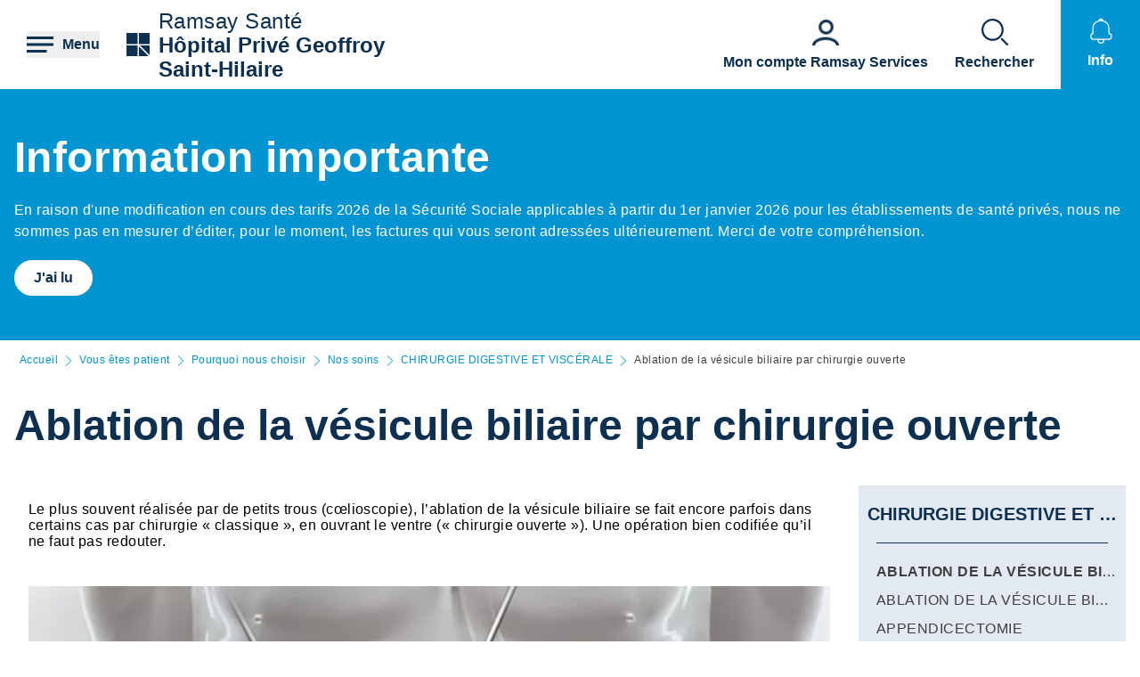

--- FILE ---
content_type: text/html; charset=UTF-8
request_url: https://hopital-prive-geoffroy-saint-hilaire-paris.ramsaysante.fr/vous-etes-patient-pourquoi-nous-choisir-nos-soins/ablation-de-la-vesicule-biliaire-par-chirurgie-ouverte
body_size: 19409
content:
<!DOCTYPE html>
<html lang="fr" dir="ltr" prefix="og: https://ogp.me/ns#">
  <head>
    <meta charset="utf-8" />
<link rel="canonical" href="https://www.ramsaysante.fr/vous-etes-patient-en-savoir-plus-sur-ma-pathologie/ablation-de-la-vesicule-biliaire-par-chirurgie-ouverte" />
<link rel="icon" href="/profiles/rgds/themes/rgds_theme/favicon.ico" />
<link rel="icon" sizes="192x192" href="/profiles/rgds/themes/rgds_theme/touch-icon-192x192.png" />
<link rel="apple-touch-icon-precomposed" href="/profiles/rgds/themes/rgds_theme/apple-touch-icon-precomposed.png" />
<link rel="apple-touch-icon-precomposed" sizes="72x72" href="/profiles/rgds/themes/rgds_theme/apple-touch-icon-72x72-precomposed.png" />
<link rel="apple-touch-icon-precomposed" sizes="76x76" href="/profiles/rgds/themes/rgds_theme/apple-touch-icon-76x76-precomposed.png" />
<link rel="apple-touch-icon-precomposed" sizes="114x114" href="/profiles/rgds/themes/rgds_theme/apple-touch-icon-114x114-precomposed.png" />
<link rel="apple-touch-icon-precomposed" sizes="120x120" href="/profiles/rgds/themes/rgds_theme/apple-touch-icon-120x120-precomposed.png" />
<link rel="apple-touch-icon-precomposed" sizes="144x144" href="/profiles/rgds/themes/rgds_theme/apple-touch-icon-144x144-precomposed.png" />
<link rel="apple-touch-icon-precomposed" sizes="152x152" href="/profiles/rgds/themes/rgds_theme/apple-touch-icon-152x152-precomposed.png" />
<link rel="apple-touch-icon-precomposed" sizes="180x180" href="/profiles/rgds/themes/rgds_theme/apple-touch-icon-180x180-precomposed.png" />
<link rel="stylesheet" href="/sites/default/files/micro_site_asset/css/site-4-cbf400fb1f4b1f8ed90a1eb631c9184a.css" />
<meta name="Generator" content="Drupal 10 (https://www.drupal.org)" />
<meta name="MobileOptimized" content="width" />
<meta name="HandheldFriendly" content="true" />
<meta name="viewport" content="width=device-width, initial-scale=1.0" />
<link rel="alternate" hreflang="fr" href="https://hopital-prive-geoffroy-saint-hilaire-paris.ramsaysante.fr/vous-etes-patient-pourquoi-nous-choisir-nos-soins/ablation-de-la-vesicule-biliaire-par-chirurgie-ouverte" />
<link rel="canonical" href="https://www.ramsaysante.fr/vous-etes-patient-en-savoir-plus-sur-ma-pathologie/ablation-de-la-vesicule-biliaire-par-chirurgie-ouverte" />

    <title>Ablation de la vésicule biliaire par chirurgie ouverte | Hôpital Privé Geoffroy Saint-Hilaire</title>
    <link rel="stylesheet" media="all" href="/sites/default/files/css/css_6Zg0-_4s_tuLk_jn95BwwhkohD2NQiX961q_iy1fbLU.css?delta=0&amp;language=fr&amp;theme=rgds_theme&amp;include=eJx1jksKwzAMRC8UnCMZGU9sg_zBkkl7-zrQhqS0Gy3em2HUqFPo1KKsvo9GbNpJzChtOE4S4ZcevFiNyFgDV0d8JRll2Ajy6FdcqodtFGC3wbfCOWJTnv63Ujz0ana4rfZsC3ZhqM4xeYoir44Ey1t_YgY8S0WNh1JiMVpD4P-xDJHjlW9_nBeqr3Nq" />
<link rel="stylesheet" media="all" href="/sites/default/files/css/css_H1T-2FEq7qpVM7yB4y2aDGPAjt3AmFGpwDJuJc6cozM.css?delta=1&amp;language=fr&amp;theme=rgds_theme&amp;include=eJx1jksKwzAMRC8UnCMZGU9sg_zBkkl7-zrQhqS0Gy3em2HUqFPo1KKsvo9GbNpJzChtOE4S4ZcevFiNyFgDV0d8JRll2Ajy6FdcqodtFGC3wbfCOWJTnv63Ujz0ana4rfZsC3ZhqM4xeYoir44Ey1t_YgY8S0WNh1JiMVpD4P-xDJHjlW9_nBeqr3Nq" />

    <script type="application/json" data-drupal-selector="drupal-settings-json">{"path":{"baseUrl":"\/","pathPrefix":"","currentPath":"node\/22456","currentPathIsAdmin":false,"isFront":false,"currentLanguage":"fr"},"pluralDelimiter":"\u0003","suppressDeprecationErrors":true,"micro_sso":{"master":"https:\/\/www.ramsaysante.fr\/sso\/check"},"rgds":{"is_corporate":false,"is_international":false,"mr_api_current_institution_uuid":"6d0c636e-7866-43ea-8986-7671df8cf383","gtm_container_id":"GTM-PMKVHLV"},"ajaxTrustedUrl":{"form_action_p_pvdeGsVG5zNF_XLGPTvYSKCf43t8qZYSwcfZl2uzM":true},"user":{"uid":0,"permissionsHash":"34409c423d4cb28bc42b0db9de55679ec899b54cdc8b1c604c713ce16bdcf3ea"}}</script>
<script src="/sites/default/files/js/js_U9XOS3kPa7PtMPf5kXxDG2ZOte4lakepO-q7C6EnMzA.js?scope=header&amp;delta=0&amp;language=fr&amp;theme=rgds_theme&amp;include=eJyFjksKwzAMRC8UkiMZJZ7YprIdJKW_09eFFFxC6UIS894slNMi1anWqc0gwauziIyJ6fngSr5nGWV3EeQhJ6zJY6YvXqqH2yjArTtzbzYSCkJbdIa79caElksqoWc3zGuVPBz3k0dws8VGD6PEOipd8bdkNQT-XctQbR-f_Hu9ADX7dUo"></script>

  </head>
  <body class="site--entity site--type--institution site--4">
    <!-- Google Tag Manager (noscript) -->
              <noscript><iframe src="https://www.googletagmanager.com/ns.html?id=GTM-PMKVHLV" height="0" width="0" style="display:none;visibility:hidden"></iframe></noscript>
        <!-- End Google Tag Manager (noscript) -->

        <a href="#main-content" class="visually-hidden focusable">
      Aller au contenu principal
    </a>
    
      <div class="dialog-off-canvas-main-canvas" data-off-canvas-main-canvas>
    <div class="layout-container">

  <header role="banner">
    


  <section  class="region region-header row relative flex items-center space-x-16 bg-white lg:space-x-20 xl:space-x-30 px-10 sm:px-16 lg:px-20 xl:px-30 z-20">
    <button class="flex items-center space-x-10 header__burger__icon">
      <div class="text-brand-500">
        <span class="burger__svg"><svg width="30" height="30" xmlns="http://www.w3.org/2000/svg">
  <path d="M22.5 21v3H0v-3h22.5zm7.5-7.5v3H0v-3h30zM30 6v3H0V6h30z"
    fill="currentColor"
    fill-rule="evenodd" />
</svg>
</span>
        <span class="hidden cross__svg">
          <svg width="30" height="30" xmlns="http://www.w3.org/2000/svg">
  <path d="M24.546 3.3327l2.1213 2.1214-9.5466 9.5456 9.5466 9.5462-2.1214 2.1214-9.5462-9.5466-9.5456 9.5466-2.1214-2.1214 9.546-9.5462-9.546-9.5456 2.1214-2.1214 9.5456 9.546 9.5462-9.546z"
    fill="currentColor"
    fill-rule="evenodd" />
</svg>
        </span>
      </div>

      <span class="hidden font-semibold text-brand-500 md:block">
        Menu
      </span>
    </button>

    <div class="grid w-full grid-cols-3 gap-10 bg-white">
      <div class="flex items-center col-span-3 space-x-10 lg:col-span-1 w-fit">
            <div class="flex items-center gap-x-16 text-brand-500">
        <a href="/" rel="home">
          <img src="/profiles/rgds/themes/rgds_theme/logo.svg" alt="Accueil" />
        </a>
              </div>
              <div class="flex flex-col text-brand-500 text-14 sm:text-16 lg:text-24">
        <span>Ramsay&nbsp;Santé</span>

        <a href="/"
          class="font-semibold"
          title="Accueil"
          rel="home">
          Hôpital Privé Geoffroy Saint-Hilaire
        </a>
      </div>
      </div>
<div class="col-span-2 flex items-center justify-end space-x-16 lg:space-x-20 xl:space-x-30 hidden lg:flex">
  <div class="w-fit flex flex-col justify-end space-y-20 sm:space-y-0 sm:w-full sm:flex-row sm:space-x-16 md:space-x-30">
      <a href="https&#x3A;&#x2F;&#x2F;www.ramsayservices.fr&#x2F;"
  class="flex text-white items-center space-x-10 sm:flex-col sm:text-brand-500 sm:space-x-0 sm:space-y-10">
  <span class="w-30 h-30">
            <div>  <img loading="eager" width="30" height="30" alt="Accès Ramsay Services" data-src="/sites/default/files/styles/30x30/public/2021-05/Icon_RamsayService_21.png.webp?itok=PO-HZY_b" class="lazyload-image" />


</div>
      </span>
  <span class="font-semibold text-center">Mon compte Ramsay Services</span>
</a>

  </div>

</div>
<div  id="block-rgds-core-navigation-menu-block" class="w-full absolute left-0 bg-lightblue-200 main-nav__wrapper">
  <div class="w-full h-full">
  <div class="grid w-full h-full grid-cols-3">
        <div class="flex flex-col md:col-span-1 main-nav__first-level">
      <div class="w-full h-full pt-10 bg-brand-500">
        <ul>
                                  <li class="border-b border-white md:border-none px-10">
              <div data-entry-index="0"
                class="w-full flex items-center text-white hover:text-blue-500 main-nav__entry main-nav__first-level__entry main-nav__first-level__entry--navigator">
                <a href="/presentation-etablissement" class="whitespace-nowrap xl:pl-128 py-20 font-semibold uppercase" data-drupal-link-system-path="node/14655">Présentation établissement</a>
                                  <button first-level-button-of="0"
                    data-entry-index="0"
                    class="w-full flex justify-end ml-10 px-10 py-20 rounded-full main-nav__first-level__entry--navigator header__button__chevron-mobile">
                    <svg width="14" height="14" xmlns="http://www.w3.org/2000/svg" class="rotate-90 md:rotate-0">
  <path d="M3.2977.8337a.4884.4884 0 01.6536-.7242l.037.0335L10.8454 7l-6.857 6.857a.4884.4884 0 01-.7241-.6536l.0335-.0371L9.4641 7 3.2977.8337z"
    fill="currentColor"
    fill-rule="evenodd" />
</svg>
                  </button>
                              </div>
                            <div class="pb-10 md:hidden">
                                  <div class="hidden border-b border-brand-500 flex flex-col md:w-full bg-lightblue-500 md:col-span-2 md:py-10 main-nav__second-level"
                    data-second-level-of="0">
                    <ul class="md:px-20 grid--columns">
                                                                      <li class="border-b border-brand-500 inline-block w-full py-10">
                          <div data-entry-index="0"
                            class="p-10 w-full flex items-center main-nav__entry main-nav__second-level__entry">
                                                          <a href="/presentation-etablissement#paragraph-18278" class="whitespace-nowrap font-semibold uppercase text-brand-500" data-drupal-link-system-path="paragraph-menu-link-fragment/533">DÉCOUVREZ L&#039;HÔPITAL PRIVÉ GEOFFROY SAINT-HILAIRE</a>
                                                                                      <button second-level-button-of="0-0"
                                data-entry-index="0"
                                class="w-full ml-10 md:hidden text-brand-500 flex justify-end main-nav__second-level__entry--navigator header__button__chevron-mobile">
                                <svg width="14" height="14" xmlns="http://www.w3.org/2000/svg" class="rotate-90 md:rotate-0">
  <path d="M3.2977.8337a.4884.4884 0 01.6536-.7242l.037.0335L10.8454 7l-6.857 6.857a.4884.4884 0 01-.7241-.6536l.0335-.0371L9.4641 7 3.2977.8337z"
    fill="currentColor"
    fill-rule="evenodd" />
</svg>
                              </button>
                                                      </div>
                                                                                <div data-third-level-of="0-0"
                              class="hidden flex flex-col bg-lightblue-500 md:hidden main-nav__third-level">
                              <ul class="pl-20 mt-10 md:block space-y-10">
                                                                  <li class="pb-5">
                                    <a href="/h%C3%B4pital-priv%C3%A9-geoffroy-saint-hilaire-%C3%A9tablissement-multidisciplinaire-moderne" class="flex w-full text-brand-500" data-drupal-link-system-path="node/14828">L&#039;Hôpital Privé Geoffroy Saint-Hilaire</a>
                                  </li>
                                                              </ul>
                            </div>
                                                                            </li>
                                                                      <li class="border-b border-brand-500 inline-block w-full py-10">
                          <div data-entry-index="1"
                            class="p-10 w-full flex items-center main-nav__entry main-nav__second-level__entry">
                                                          <a href="/presentation-etablissement#paragraph-28450" class="whitespace-nowrap font-semibold uppercase text-brand-500" data-drupal-link-system-path="paragraph-menu-link-fragment/534">Notre philosophie</a>
                                                                                      <button second-level-button-of="0-1"
                                data-entry-index="1"
                                class="w-full ml-10 md:hidden text-brand-500 flex justify-end main-nav__second-level__entry--navigator header__button__chevron-mobile">
                                <svg width="14" height="14" xmlns="http://www.w3.org/2000/svg" class="rotate-90 md:rotate-0">
  <path d="M3.2977.8337a.4884.4884 0 01.6536-.7242l.037.0335L10.8454 7l-6.857 6.857a.4884.4884 0 01-.7241-.6536l.0335-.0371L9.4641 7 3.2977.8337z"
    fill="currentColor"
    fill-rule="evenodd" />
</svg>
                              </button>
                                                      </div>
                                                                                <div data-third-level-of="0-1"
                              class="hidden flex flex-col bg-lightblue-500 md:hidden main-nav__third-level">
                              <ul class="pl-20 mt-10 md:block space-y-10">
                                                                  <li class="pb-5">
                                    <a href="/philosophie-h%C3%B4pital-priv%C3%A9-geoffroy-saint-hilaire" class="flex w-full text-brand-500" data-drupal-link-system-path="node/14829">Notre philosophie</a>
                                  </li>
                                                              </ul>
                            </div>
                                                                            </li>
                                                                      <li class="border-b border-brand-500 inline-block w-full py-10">
                          <div data-entry-index="2"
                            class="p-10 w-full flex items-center main-nav__entry main-nav__second-level__entry">
                                                          <a href="/presentation-etablissement#paragraph-25912" class="whitespace-nowrap font-semibold uppercase text-brand-500" data-drupal-link-system-path="paragraph-menu-link-fragment/535">L&#039;équipe</a>
                                                                                      <button second-level-button-of="0-2"
                                data-entry-index="2"
                                class="w-full ml-10 md:hidden text-brand-500 flex justify-end main-nav__second-level__entry--navigator header__button__chevron-mobile">
                                <svg width="14" height="14" xmlns="http://www.w3.org/2000/svg" class="rotate-90 md:rotate-0">
  <path d="M3.2977.8337a.4884.4884 0 01.6536-.7242l.037.0335L10.8454 7l-6.857 6.857a.4884.4884 0 01-.7241-.6536l.0335-.0371L9.4641 7 3.2977.8337z"
    fill="currentColor"
    fill-rule="evenodd" />
</svg>
                              </button>
                                                      </div>
                                                                                <div data-third-level-of="0-2"
                              class="hidden flex flex-col bg-lightblue-500 md:hidden main-nav__third-level">
                              <ul class="pl-20 mt-10 md:block space-y-10">
                                                                  <li class="pb-5">
                                    <a href="/%C3%A9quipes-h%C3%B4pital-priv%C3%A9-geoffroy-saint-hilaire" class="flex w-full text-brand-500" data-drupal-link-system-path="node/14830">L&#039;équipe</a>
                                  </li>
                                                              </ul>
                            </div>
                                                                            </li>
                                                                      <li class="border-b border-brand-500 inline-block w-full py-10">
                          <div data-entry-index="3"
                            class="p-10 w-full flex items-center main-nav__entry main-nav__second-level__entry">
                                                          <a href="/presentation-etablissement#paragraph-26565" class="whitespace-nowrap font-semibold uppercase text-brand-500" data-drupal-link-system-path="paragraph-menu-link-fragment/536">LA DÉMARCHE QUALITÉ DE L&#039;HÔPITAL PRIVÉ GEOFFROY SAINT-HILAIRE</a>
                                                                                      <button second-level-button-of="0-3"
                                data-entry-index="3"
                                class="w-full ml-10 md:hidden text-brand-500 flex justify-end main-nav__second-level__entry--navigator header__button__chevron-mobile">
                                <svg width="14" height="14" xmlns="http://www.w3.org/2000/svg" class="rotate-90 md:rotate-0">
  <path d="M3.2977.8337a.4884.4884 0 01.6536-.7242l.037.0335L10.8454 7l-6.857 6.857a.4884.4884 0 01-.7241-.6536l.0335-.0371L9.4641 7 3.2977.8337z"
    fill="currentColor"
    fill-rule="evenodd" />
</svg>
                              </button>
                                                      </div>
                                                                                <div data-third-level-of="0-3"
                              class="hidden flex flex-col bg-lightblue-500 md:hidden main-nav__third-level">
                              <ul class="pl-20 mt-10 md:block space-y-10">
                                                                  <li class="pb-5">
                                    <a href="/comit%C3%A9-lutte-infections-nosocomiales" class="flex w-full text-brand-500" data-drupal-link-system-path="node/14833">Des instances au service de la qualité et de la gestion des risques</a>
                                  </li>
                                                                  <li class="pb-5">
                                    <a href="/certification-haute-autorit%C3%A9-sant%C3%A9" class="flex w-full text-brand-500" data-drupal-link-system-path="node/14832">La certification de la Haute Autorité de Santé</a>
                                  </li>
                                                              </ul>
                            </div>
                                                                            </li>
                                          </ul>
                  </div>
                              </div>
                          </li>
                                  <li class="border-b border-white md:border-none px-10">
              <div data-entry-index="1"
                class="w-full flex items-center text-white hover:text-blue-500 main-nav__entry main-nav__first-level__entry main-nav__first-level__entry--navigator">
                <a href="/vous-etes-patient" class="whitespace-nowrap xl:pl-128 py-20 font-semibold uppercase" data-drupal-link-system-path="node/14666">Vous êtes patient</a>
                                  <button first-level-button-of="1"
                    data-entry-index="1"
                    class="w-full flex justify-end ml-10 px-10 py-20 rounded-full main-nav__first-level__entry--navigator header__button__chevron-mobile">
                    <svg width="14" height="14" xmlns="http://www.w3.org/2000/svg" class="rotate-90 md:rotate-0">
  <path d="M3.2977.8337a.4884.4884 0 01.6536-.7242l.037.0335L10.8454 7l-6.857 6.857a.4884.4884 0 01-.7241-.6536l.0335-.0371L9.4641 7 3.2977.8337z"
    fill="currentColor"
    fill-rule="evenodd" />
</svg>
                  </button>
                              </div>
                            <div class="pb-10 md:hidden">
                                  <div class="hidden border-b border-brand-500 flex flex-col md:w-full bg-lightblue-500 md:col-span-2 md:py-10 main-nav__second-level"
                    data-second-level-of="1">
                    <ul class="md:px-20 grid--columns">
                                                                      <li class="border-b border-brand-500 inline-block w-full py-10">
                          <div data-entry-index="0"
                            class="p-10 w-full flex items-center main-nav__entry main-nav__second-level__entry">
                                                          <a href="/vous-etes-patient#paragraph-30394" class="whitespace-nowrap font-semibold uppercase text-brand-500" data-drupal-link-system-path="paragraph-menu-link-fragment/1700">Pourquoi nous choisir</a>
                                                                                      <button second-level-button-of="1-0"
                                data-entry-index="0"
                                class="w-full ml-10 md:hidden text-brand-500 flex justify-end main-nav__second-level__entry--navigator header__button__chevron-mobile">
                                <svg width="14" height="14" xmlns="http://www.w3.org/2000/svg" class="rotate-90 md:rotate-0">
  <path d="M3.2977.8337a.4884.4884 0 01.6536-.7242l.037.0335L10.8454 7l-6.857 6.857a.4884.4884 0 01-.7241-.6536l.0335-.0371L9.4641 7 3.2977.8337z"
    fill="currentColor"
    fill-rule="evenodd" />
</svg>
                              </button>
                                                      </div>
                                                                                <div data-third-level-of="1-0"
                              class="hidden flex flex-col bg-lightblue-500 md:hidden main-nav__third-level">
                              <ul class="pl-20 mt-10 md:block space-y-10">
                                                                  <li class="pb-5">
                                    <a href="/nos-prises-en-charge-0" class="flex w-full text-brand-500" data-drupal-link-system-path="node/14845">Nos prises en charge</a>
                                  </li>
                                                                  <li class="pb-5">
                                    <a href="/nos-soins" class="flex w-full text-brand-500" data-drupal-link-system-path="node/14847">Nos soins</a>
                                  </li>
                                                                  <li class="pb-5">
                                    <a href="/nos-services-0" class="flex w-full text-brand-500" data-drupal-link-system-path="node/14848">Nos services</a>
                                  </li>
                                                              </ul>
                            </div>
                                                                            </li>
                                                                      <li class="border-b border-brand-500 inline-block w-full py-10">
                          <div data-entry-index="1"
                            class="p-10 w-full flex items-center main-nav__entry main-nav__second-level__entry">
                                                          <a href="/vous-etes-patient#paragraph-26116" class="whitespace-nowrap font-semibold uppercase text-brand-500" data-drupal-link-system-path="paragraph-menu-link-fragment/537">Votre hospitalisation</a>
                                                                                      <button second-level-button-of="1-1"
                                data-entry-index="1"
                                class="w-full ml-10 md:hidden text-brand-500 flex justify-end main-nav__second-level__entry--navigator header__button__chevron-mobile">
                                <svg width="14" height="14" xmlns="http://www.w3.org/2000/svg" class="rotate-90 md:rotate-0">
  <path d="M3.2977.8337a.4884.4884 0 01.6536-.7242l.037.0335L10.8454 7l-6.857 6.857a.4884.4884 0 01-.7241-.6536l.0335-.0371L9.4641 7 3.2977.8337z"
    fill="currentColor"
    fill-rule="evenodd" />
</svg>
                              </button>
                                                      </div>
                                                                                <div data-third-level-of="1-1"
                              class="hidden flex flex-col bg-lightblue-500 md:hidden main-nav__third-level">
                              <ul class="pl-20 mt-10 md:block space-y-10">
                                                                  <li class="pb-5">
                                    <a href="/hospitalisation-en-chirurgie" class="flex w-full text-brand-500" data-drupal-link-system-path="node/14851">Hospitalisation en chirurgie</a>
                                  </li>
                                                                  <li class="pb-5">
                                    <a href="/prise-en-charge-ambulatoire" class="flex w-full text-brand-500" data-drupal-link-system-path="node/14852">Hospitalisation en ambulatoire</a>
                                  </li>
                                                                  <li class="pb-5">
                                    <a href="/vos-frais-dhospitalisation" class="flex w-full text-brand-500" data-drupal-link-system-path="node/14853">Vos frais d&#039;hospitalisation</a>
                                  </li>
                                                              </ul>
                            </div>
                                                                            </li>
                                                                      <li class="border-b border-brand-500 inline-block w-full py-10">
                          <div data-entry-index="2"
                            class="p-10 w-full flex items-center main-nav__entry main-nav__second-level__entry">
                                                          <a href="/vous-etes-patient#paragraph-30447" class="whitespace-nowrap font-semibold uppercase text-brand-500" data-drupal-link-system-path="paragraph-menu-link-fragment/1706">VOTRE SÉJOUR À L&#039;HÔPITAL PRIVÉ GEOFFROY SAINT-HILAIRE</a>
                                                                                      <button second-level-button-of="1-2"
                                data-entry-index="2"
                                class="w-full ml-10 md:hidden text-brand-500 flex justify-end main-nav__second-level__entry--navigator header__button__chevron-mobile">
                                <svg width="14" height="14" xmlns="http://www.w3.org/2000/svg" class="rotate-90 md:rotate-0">
  <path d="M3.2977.8337a.4884.4884 0 01.6536-.7242l.037.0335L10.8454 7l-6.857 6.857a.4884.4884 0 01-.7241-.6536l.0335-.0371L9.4641 7 3.2977.8337z"
    fill="currentColor"
    fill-rule="evenodd" />
</svg>
                              </button>
                                                      </div>
                                                                                <div data-third-level-of="1-2"
                              class="hidden flex flex-col bg-lightblue-500 md:hidden main-nav__third-level">
                              <ul class="pl-20 mt-10 md:block space-y-10">
                                                                  <li class="pb-5">
                                    <a href="https://hopital-prive-geoffroy-saint-hilaire-paris.ramsaysante.fr/pre-admission-en-ligne-partir-du-25-septembre-2018" class="flex w-full text-brand-500">Votre préadmission</a>
                                  </li>
                                                                  <li class="pb-5">
                                    <a href="/admission-h%C3%B4pital-priv%C3%A9-geoffroy-saint-hilaire" class="flex w-full text-brand-500" data-drupal-link-system-path="node/14854">Votre admission</a>
                                  </li>
                                                                  <li class="pb-5">
                                    <a href="/votre-sortie" class="flex w-full text-brand-500" data-drupal-link-system-path="node/14860">Votre sortie</a>
                                  </li>
                                                              </ul>
                            </div>
                                                                            </li>
                                                                      <li class="border-b border-brand-500 inline-block w-full py-10">
                          <div data-entry-index="3"
                            class="p-10 w-full flex items-center main-nav__entry main-nav__second-level__entry">
                                                          <a href="/vous-etes-patient#paragraph-26558" class="whitespace-nowrap font-semibold uppercase text-brand-500" data-drupal-link-system-path="paragraph-menu-link-fragment/538">Droits du patient</a>
                                                                                      <button second-level-button-of="1-3"
                                data-entry-index="3"
                                class="w-full ml-10 md:hidden text-brand-500 flex justify-end main-nav__second-level__entry--navigator header__button__chevron-mobile">
                                <svg width="14" height="14" xmlns="http://www.w3.org/2000/svg" class="rotate-90 md:rotate-0">
  <path d="M3.2977.8337a.4884.4884 0 01.6536-.7242l.037.0335L10.8454 7l-6.857 6.857a.4884.4884 0 01-.7241-.6536l.0335-.0371L9.4641 7 3.2977.8337z"
    fill="currentColor"
    fill-rule="evenodd" />
</svg>
                              </button>
                                                      </div>
                                                                                <div data-third-level-of="1-3"
                              class="hidden flex flex-col bg-lightblue-500 md:hidden main-nav__third-level">
                              <ul class="pl-20 mt-10 md:block space-y-10">
                                                                  <li class="pb-5">
                                    <a href="/droits-et-devoirs" class="flex w-full text-brand-500" data-drupal-link-system-path="node/14861">Vos droits et devoirs</a>
                                  </li>
                                                                  <li class="pb-5">
                                    <a href="/charte-patient-hospitalis%C3%A9" class="flex w-full text-brand-500" data-drupal-link-system-path="node/14862">La charte du patient hospitalisé</a>
                                  </li>
                                                              </ul>
                            </div>
                                                                            </li>
                                          </ul>
                  </div>
                              </div>
                          </li>
                                  <li class="border-b border-white md:border-none px-10">
              <div data-entry-index="2"
                class="w-full flex items-center text-white hover:text-blue-500 main-nav__entry main-nav__first-level__entry main-nav__first-level__entry--navigator">
                <a href="/vous-etes-accompagnant" class="whitespace-nowrap xl:pl-128 py-20 font-semibold uppercase" data-drupal-link-system-path="node/14822">Vous êtes accompagnant</a>
                                  <button first-level-button-of="2"
                    data-entry-index="2"
                    class="w-full flex justify-end ml-10 px-10 py-20 rounded-full main-nav__first-level__entry--navigator header__button__chevron-mobile">
                    <svg width="14" height="14" xmlns="http://www.w3.org/2000/svg" class="rotate-90 md:rotate-0">
  <path d="M3.2977.8337a.4884.4884 0 01.6536-.7242l.037.0335L10.8454 7l-6.857 6.857a.4884.4884 0 01-.7241-.6536l.0335-.0371L9.4641 7 3.2977.8337z"
    fill="currentColor"
    fill-rule="evenodd" />
</svg>
                  </button>
                              </div>
                            <div class="pb-10 md:hidden">
                                  <div class="hidden border-b border-brand-500 flex flex-col md:w-full bg-lightblue-500 md:col-span-2 md:py-10 main-nav__second-level"
                    data-second-level-of="2">
                    <ul class="md:px-20 grid--columns">
                                                                      <li class="border-b border-brand-500 inline-block w-full py-10">
                          <div data-entry-index="0"
                            class="p-10 w-full flex items-center main-nav__entry main-nav__second-level__entry">
                                                          <a href="/vous-etes-accompagnant#paragraph-26117" class="whitespace-nowrap font-semibold uppercase text-brand-500" data-drupal-link-system-path="paragraph-menu-link-fragment/539">Arriver/partir de l&#039;établissement</a>
                                                                                      <button second-level-button-of="2-0"
                                data-entry-index="0"
                                class="w-full ml-10 md:hidden text-brand-500 flex justify-end main-nav__second-level__entry--navigator header__button__chevron-mobile">
                                <svg width="14" height="14" xmlns="http://www.w3.org/2000/svg" class="rotate-90 md:rotate-0">
  <path d="M3.2977.8337a.4884.4884 0 01.6536-.7242l.037.0335L10.8454 7l-6.857 6.857a.4884.4884 0 01-.7241-.6536l.0335-.0371L9.4641 7 3.2977.8337z"
    fill="currentColor"
    fill-rule="evenodd" />
</svg>
                              </button>
                                                      </div>
                                                                                <div data-third-level-of="2-0"
                              class="hidden flex flex-col bg-lightblue-500 md:hidden main-nav__third-level">
                              <ul class="pl-20 mt-10 md:block space-y-10">
                                                                  <li class="pb-5">
                                    <a href="/vous-%C3%AAtes-accompagnant/arriver-partir-h%C3%B4pital-priv%C3%A9-geoffroy-saint-hilaire" class="flex w-full text-brand-500" data-drupal-link-system-path="node/14869">Comment arriver et partir de l&#039;hôpital privé Geoffroy Saint-Hilaire ?</a>
                                  </li>
                                                              </ul>
                            </div>
                                                                            </li>
                                                                      <li class="border-b border-brand-500 inline-block w-full py-10">
                          <div data-entry-index="1"
                            class="p-10 w-full flex items-center main-nav__entry main-nav__second-level__entry">
                                                          <a href="/vous-etes-accompagnant#paragraph-26559" class="whitespace-nowrap font-semibold uppercase text-brand-500" data-drupal-link-system-path="paragraph-menu-link-fragment/540">Sur place</a>
                                                                                      <button second-level-button-of="2-1"
                                data-entry-index="1"
                                class="w-full ml-10 md:hidden text-brand-500 flex justify-end main-nav__second-level__entry--navigator header__button__chevron-mobile">
                                <svg width="14" height="14" xmlns="http://www.w3.org/2000/svg" class="rotate-90 md:rotate-0">
  <path d="M3.2977.8337a.4884.4884 0 01.6536-.7242l.037.0335L10.8454 7l-6.857 6.857a.4884.4884 0 01-.7241-.6536l.0335-.0371L9.4641 7 3.2977.8337z"
    fill="currentColor"
    fill-rule="evenodd" />
</svg>
                              </button>
                                                      </div>
                                                                                <div data-third-level-of="2-1"
                              class="hidden flex flex-col bg-lightblue-500 md:hidden main-nav__third-level">
                              <ul class="pl-20 mt-10 md:block space-y-10">
                                                                  <li class="pb-5">
                                    <a href="/vous-%C3%AAtes-accompagnant/restauration-sur-place-2" class="flex w-full text-brand-500" data-drupal-link-system-path="node/14870">La restauration sur place</a>
                                  </li>
                                                                  <li class="pb-5">
                                    <a href="/vous-%C3%AAtes-accompagnant/service-connexion-wi-fi" class="flex w-full text-brand-500" data-drupal-link-system-path="node/14871">Service connexion Wi-Fi</a>
                                  </li>
                                                              </ul>
                            </div>
                                                                            </li>
                                                                      <li class="border-b border-brand-500 inline-block w-full py-10">
                          <div data-entry-index="2"
                            class="p-10 w-full flex items-center main-nav__entry main-nav__second-level__entry">
                                                          <a href="/vous-etes-accompagnant-2#paragraph-26579" class="whitespace-nowrap font-semibold uppercase text-brand-500" data-drupal-link-system-path="paragraph-menu-link-fragment/560">Arriver/Partir de l&#039;établissement</a>
                                                                                  </div>
                                                                                                      </li>
                                          </ul>
                  </div>
                              </div>
                          </li>
                                  <li class="border-b border-white md:border-none px-10">
              <div data-entry-index="3"
                class="w-full flex items-center text-white hover:text-blue-500 main-nav__entry main-nav__first-level__entry main-nav__first-level__entry--navigator">
                <a href="/infos-pratiques" class="whitespace-nowrap xl:pl-128 py-20 font-semibold uppercase" data-drupal-link-system-path="node/14827">Infos pratiques</a>
                                  <button first-level-button-of="3"
                    data-entry-index="3"
                    class="w-full flex justify-end ml-10 px-10 py-20 rounded-full main-nav__first-level__entry--navigator header__button__chevron-mobile">
                    <svg width="14" height="14" xmlns="http://www.w3.org/2000/svg" class="rotate-90 md:rotate-0">
  <path d="M3.2977.8337a.4884.4884 0 01.6536-.7242l.037.0335L10.8454 7l-6.857 6.857a.4884.4884 0 01-.7241-.6536l.0335-.0371L9.4641 7 3.2977.8337z"
    fill="currentColor"
    fill-rule="evenodd" />
</svg>
                  </button>
                              </div>
                            <div class="pb-10 md:hidden">
                                  <div class="hidden border-b border-brand-500 flex flex-col md:w-full bg-lightblue-500 md:col-span-2 md:py-10 main-nav__second-level"
                    data-second-level-of="3">
                    <ul class="md:px-20 grid--columns">
                                                                      <li class="border-b border-brand-500 inline-block w-full py-10">
                          <div data-entry-index="0"
                            class="p-10 w-full flex items-center main-nav__entry main-nav__second-level__entry">
                                                          <a href="/infos-pratiques#paragraph-26118" class="whitespace-nowrap font-semibold uppercase text-brand-500" data-drupal-link-system-path="paragraph-menu-link-fragment/541">Avant de venir</a>
                                                                                      <button second-level-button-of="3-0"
                                data-entry-index="0"
                                class="w-full ml-10 md:hidden text-brand-500 flex justify-end main-nav__second-level__entry--navigator header__button__chevron-mobile">
                                <svg width="14" height="14" xmlns="http://www.w3.org/2000/svg" class="rotate-90 md:rotate-0">
  <path d="M3.2977.8337a.4884.4884 0 01.6536-.7242l.037.0335L10.8454 7l-6.857 6.857a.4884.4884 0 01-.7241-.6536l.0335-.0371L9.4641 7 3.2977.8337z"
    fill="currentColor"
    fill-rule="evenodd" />
</svg>
                              </button>
                                                      </div>
                                                                                <div data-third-level-of="3-0"
                              class="hidden flex flex-col bg-lightblue-500 md:hidden main-nav__third-level">
                              <ul class="pl-20 mt-10 md:block space-y-10">
                                                                  <li class="pb-5">
                                    <a href="/infos-pratiques/les-visites-11" class="flex w-full text-brand-500" data-drupal-link-system-path="node/14874">Les visites</a>
                                  </li>
                                                                  <li class="pb-5">
                                    <a href="/infos-pratiques/conseils-pratiques-10" class="flex w-full text-brand-500" data-drupal-link-system-path="node/14875">Conseils pratiques</a>
                                  </li>
                                                                  <li class="pb-5">
                                    <a href="/infos-pratiques/pi%C3%A8ces-justificatives-%201%203" class="flex w-full text-brand-500" data-drupal-link-system-path="node/14876">Les pièces justificatives</a>
                                  </li>
                                                                  <li class="pb-5">
                                    <a href="/infos-pratiques/dossier-m%C3%A9dical-3" class="flex w-full text-brand-500" data-drupal-link-system-path="node/14877">Dossier médical</a>
                                  </li>
                                                              </ul>
                            </div>
                                                                            </li>
                                                                      <li class="border-b border-brand-500 inline-block w-full py-10">
                          <div data-entry-index="1"
                            class="p-10 w-full flex items-center main-nav__entry main-nav__second-level__entry">
                                                          <a href="/infos-pratiques" class="whitespace-nowrap font-semibold uppercase text-brand-500" data-drupal-link-system-path="node/14827">Plan d&#039;accès</a>
                                                                                  </div>
                                                                                                      </li>
                                                                      <li class="border-b border-brand-500 inline-block w-full py-10">
                          <div data-entry-index="2"
                            class="p-10 w-full flex items-center main-nav__entry main-nav__second-level__entry">
                                                          <a href="/infos-pratiques#paragraph-27238" class="whitespace-nowrap font-semibold uppercase text-brand-500" data-drupal-link-system-path="paragraph-menu-link-fragment/1128">Réserver votre transport en taxi ou VTC</a>
                                                                                  </div>
                                                                                                      </li>
                                          </ul>
                  </div>
                              </div>
                          </li>
                                  <li class="border-b border-white md:border-none px-10">
              <div data-entry-index="4"
                class="w-full flex items-center text-white hover:text-blue-500 main-nav__entry main-nav__first-level__entry main-nav__first-level__entry--navigator">
                <a href="https://mon-praticien.ramsaysante.fr/clinique-geoffroy-saint-hilaire" class="whitespace-nowrap xl:pl-128 py-20 font-semibold uppercase">Trouver un médecin</a>
                              </div>
                            <div class="pb-10 md:hidden">
                              </div>
                          </li>
                                  <li class="border-b border-white md:border-none px-10">
              <div data-entry-index="5"
                class="w-full flex items-center text-white hover:text-blue-500 main-nav__entry main-nav__first-level__entry main-nav__first-level__entry--navigator">
                <a href="/actualites" class="whitespace-nowrap xl:pl-128 py-20 font-semibold uppercase" data-drupal-link-system-path="actualites">Actualités</a>
                              </div>
                            <div class="pb-10 md:hidden">
                              </div>
                          </li>
                  </ul>

        <div class="w-full xl:pl-128 pl-10 pr-24 py-16 text-white bg-secondaryblue-500 md:bg-brand-500">
          <div class="flex flex-col text-white sm:hidden">
            <div class="w-fit flex flex-col justify-end space-y-20 sm:space-y-0 sm:w-full sm:flex-row sm:space-x-16 md:space-x-30">
      <a href="https&#x3A;&#x2F;&#x2F;www.ramsayservices.fr&#x2F;"
  class="flex text-white items-center space-x-10 sm:flex-col sm:text-brand-500 sm:space-x-0 sm:space-y-10">
  <span class="w-30 h-30">
            <div>  <img loading="eager" width="30" height="30" alt="Accès Ramsay Services" data-src="/sites/default/files/styles/30x30/public/2021-05/Icon_RamsayService_21.png.webp?itok=PO-HZY_b" class="lazyload-image" />


</div>
      </span>
  <span class="font-semibold text-center">Mon compte Ramsay Services</span>
</a>

  </div>

          </div>

          <div class="flex items-center space-x-16 mt-32 text-30">
              <div class="flex items-center justify-center bg-white rounded-full text-brand-500 w-30 h-30">
  <a href="https&#x3A;&#x2F;&#x2F;hopital-prive-geoffroy-saint-hilaire-paris.ramsaysante.fr&#x2F;nous-contacter-1"
    target="_blank"
    rel="noopener noreferrer"
    class="w-20 h-20">
    
            <div>  <img loading="eager" width="30" height="30" alt="Nous contacter" data-src="/sites/default/files/styles/30x30/public/2021-05/logo_email_50.png.webp?itok=nAzlj3Y5" class="lazyload-image" />


</div>
      
  </a>
</div>

  <div class="flex items-center justify-center bg-white rounded-full text-brand-500 w-30 h-30">
  <a href="https&#x3A;&#x2F;&#x2F;www.facebook.com&#x2F;hopital.prive.geoffroy.saint.hilaire"
    target="_blank"
    rel="noopener noreferrer"
    class="w-20 h-20">
    
            <div>  <img loading="eager" width="30" height="30" alt="Facebook" data-src="/sites/default/files/styles/30x30/public/2021-05/logo_facebook_50.png.webp?itok=iRU92bTN" class="lazyload-image" />


</div>
      
  </a>
</div>

  <div class="flex items-center justify-center bg-white rounded-full text-brand-500 w-30 h-30">
  <a href="https&#x3A;&#x2F;&#x2F;twitter.com&#x2F;RamsaySante"
    target="_blank"
    rel="noopener noreferrer"
    class="w-20 h-20">
    
            <div>  <img loading="eager" width="30" height="30" alt="Twitter" data-src="/sites/default/files/styles/30x30/public/2021-05/logo_twitter_50.png.webp?itok=FZ5N_aPj" class="lazyload-image" />


</div>
      
  </a>
</div>

  <div class="flex items-center justify-center bg-white rounded-full text-brand-500 w-30 h-30">
  <a href="https&#x3A;&#x2F;&#x2F;www.youtube.com&#x2F;ramsaysante"
    target="_blank"
    rel="noopener noreferrer"
    class="w-20 h-20">
    
            <div>  <img loading="eager" width="30" height="30" alt="YouTube" data-src="/sites/default/files/styles/30x30/public/2021-05/logo_youtube_50.png.webp?itok=IE4G2i-k" class="lazyload-image" />


</div>
      
  </a>
</div>

  <div class="flex items-center justify-center bg-white rounded-full text-brand-500 w-30 h-30">
  <a href="https&#x3A;&#x2F;&#x2F;www.linkedin.com&#x2F;company&#x2F;hopital-prive-geoffroy-saint-hilaire"
    target="_blank"
    rel="noopener noreferrer"
    class="w-20 h-20">
    
            <div>  <img loading="eager" width="30" height="30" alt="LinkedIn" data-src="/sites/default/files/styles/30x30/public/2021-05/logo_linkedin_50.png.webp?itok=g55BtyOn" class="lazyload-image" />


</div>
      
  </a>
</div>

  <div class="flex items-center justify-center bg-white rounded-full text-brand-500 w-30 h-30">
  <a href="https&#x3A;&#x2F;&#x2F;www.instagram.com&#x2F;ramsaysante&#x2F;"
    target="_blank"
    rel="noopener noreferrer"
    class="w-20 h-20">
    
            <div>  <img loading="eager" width="30" height="30" alt="Instagram" data-src="/sites/default/files/styles/30x30/public/2021-05/logo_instagram_50.png.webp?itok=BPPAnDQG" class="lazyload-image" />


</div>
      
  </a>
</div>


          </div>
        </div>
      </div>
    </div>

                          <div class="hidden flex flex-col md:w-full bg-lightblue-500 md:col-span-2 md:py-10 main-nav__second-level"
          data-second-level-of="0">
          <button class="flex items-center w-full mx-10 my-24 font-semibold uppercase md:hidden text-brand-500 main-nav__back-button">
            <span class="text-18 mr-10 rotate-180">
              <svg width="14" height="14" xmlns="http://www.w3.org/2000/svg" class="">
  <path d="M3.2977.8337a.4884.4884 0 01.6536-.7242l.037.0335L10.8454 7l-6.857 6.857a.4884.4884 0 01-.7241-.6536l.0335-.0371L9.4641 7 3.2977.8337z"
    fill="currentColor"
    fill-rule="evenodd" />
</svg>
            </span>
            Présentation établissement
          </button>

          <ul class="pl-40 pr-10 md:px-20 grid--columns">
                          <li class="inline-block w-full py-10">
                <div data-entry-index="0"
                  class="w-full flex items-center justify-between main-nav__entry main-nav__second-level__entry">
                                      <a href="/presentation-etablissement#paragraph-18278" class="w-full font-semibold uppercase text-brand-500" data-drupal-link-system-path="paragraph-menu-link-fragment/533">DÉCOUVREZ L&#039;HÔPITAL PRIVÉ GEOFFROY SAINT-HILAIRE</a>
                  
                                      <button data-entry-index="0"
                      class="border border-brand-500 p-10 rounded-full md:hidden text-brand-500 main-nav__second-level__entry--navigator">
                      <svg width="14" height="14" xmlns="http://www.w3.org/2000/svg" class="">
  <path d="M3.2977.8337a.4884.4884 0 01.6536-.7242l.037.0335L10.8454 7l-6.857 6.857a.4884.4884 0 01-.7241-.6536l.0335-.0371L9.4641 7 3.2977.8337z"
    fill="currentColor"
    fill-rule="evenodd" />
</svg>
                    </button>
                                  </div>

                                  <ul class="hidden mt-10 md:block space-y-10">
                                          <li>
                        <a href="/h%C3%B4pital-priv%C3%A9-geoffroy-saint-hilaire-%C3%A9tablissement-multidisciplinaire-moderne" class="flex w-full text-brand-500" data-drupal-link-system-path="node/14828">L&#039;Hôpital Privé Geoffroy Saint-Hilaire</a>
                      </li>
                                      </ul>
                              </li>
                          <li class="inline-block w-full py-10">
                <div data-entry-index="1"
                  class="w-full flex items-center justify-between main-nav__entry main-nav__second-level__entry">
                                      <a href="/presentation-etablissement#paragraph-28450" class="w-full font-semibold uppercase text-brand-500" data-drupal-link-system-path="paragraph-menu-link-fragment/534">Notre philosophie</a>
                  
                                      <button data-entry-index="1"
                      class="border border-brand-500 p-10 rounded-full md:hidden text-brand-500 main-nav__second-level__entry--navigator">
                      <svg width="14" height="14" xmlns="http://www.w3.org/2000/svg" class="">
  <path d="M3.2977.8337a.4884.4884 0 01.6536-.7242l.037.0335L10.8454 7l-6.857 6.857a.4884.4884 0 01-.7241-.6536l.0335-.0371L9.4641 7 3.2977.8337z"
    fill="currentColor"
    fill-rule="evenodd" />
</svg>
                    </button>
                                  </div>

                                  <ul class="hidden mt-10 md:block space-y-10">
                                          <li>
                        <a href="/philosophie-h%C3%B4pital-priv%C3%A9-geoffroy-saint-hilaire" class="flex w-full text-brand-500" data-drupal-link-system-path="node/14829">Notre philosophie</a>
                      </li>
                                      </ul>
                              </li>
                          <li class="inline-block w-full py-10">
                <div data-entry-index="2"
                  class="w-full flex items-center justify-between main-nav__entry main-nav__second-level__entry">
                                      <a href="/presentation-etablissement#paragraph-25912" class="w-full font-semibold uppercase text-brand-500" data-drupal-link-system-path="paragraph-menu-link-fragment/535">L&#039;équipe</a>
                  
                                      <button data-entry-index="2"
                      class="border border-brand-500 p-10 rounded-full md:hidden text-brand-500 main-nav__second-level__entry--navigator">
                      <svg width="14" height="14" xmlns="http://www.w3.org/2000/svg" class="">
  <path d="M3.2977.8337a.4884.4884 0 01.6536-.7242l.037.0335L10.8454 7l-6.857 6.857a.4884.4884 0 01-.7241-.6536l.0335-.0371L9.4641 7 3.2977.8337z"
    fill="currentColor"
    fill-rule="evenodd" />
</svg>
                    </button>
                                  </div>

                                  <ul class="hidden mt-10 md:block space-y-10">
                                          <li>
                        <a href="/%C3%A9quipes-h%C3%B4pital-priv%C3%A9-geoffroy-saint-hilaire" class="flex w-full text-brand-500" data-drupal-link-system-path="node/14830">L&#039;équipe</a>
                      </li>
                                      </ul>
                              </li>
                          <li class="inline-block w-full py-10">
                <div data-entry-index="3"
                  class="w-full flex items-center justify-between main-nav__entry main-nav__second-level__entry">
                                      <a href="/presentation-etablissement#paragraph-26565" class="w-full font-semibold uppercase text-brand-500" data-drupal-link-system-path="paragraph-menu-link-fragment/536">LA DÉMARCHE QUALITÉ DE L&#039;HÔPITAL PRIVÉ GEOFFROY SAINT-HILAIRE</a>
                  
                                      <button data-entry-index="3"
                      class="border border-brand-500 p-10 rounded-full md:hidden text-brand-500 main-nav__second-level__entry--navigator">
                      <svg width="14" height="14" xmlns="http://www.w3.org/2000/svg" class="">
  <path d="M3.2977.8337a.4884.4884 0 01.6536-.7242l.037.0335L10.8454 7l-6.857 6.857a.4884.4884 0 01-.7241-.6536l.0335-.0371L9.4641 7 3.2977.8337z"
    fill="currentColor"
    fill-rule="evenodd" />
</svg>
                    </button>
                                  </div>

                                  <ul class="hidden mt-10 md:block space-y-10">
                                          <li>
                        <a href="/comit%C3%A9-lutte-infections-nosocomiales" class="flex w-full text-brand-500" data-drupal-link-system-path="node/14833">Des instances au service de la qualité et de la gestion des risques</a>
                      </li>
                                          <li>
                        <a href="/certification-haute-autorit%C3%A9-sant%C3%A9" class="flex w-full text-brand-500" data-drupal-link-system-path="node/14832">La certification de la Haute Autorité de Santé</a>
                      </li>
                                      </ul>
                              </li>
                      </ul>
        </div>
                        <div class="hidden flex flex-col md:w-full bg-lightblue-500 md:col-span-2 md:py-10 main-nav__second-level"
          data-second-level-of="1">
          <button class="flex items-center w-full mx-10 my-24 font-semibold uppercase md:hidden text-brand-500 main-nav__back-button">
            <span class="text-18 mr-10 rotate-180">
              <svg width="14" height="14" xmlns="http://www.w3.org/2000/svg" class="">
  <path d="M3.2977.8337a.4884.4884 0 01.6536-.7242l.037.0335L10.8454 7l-6.857 6.857a.4884.4884 0 01-.7241-.6536l.0335-.0371L9.4641 7 3.2977.8337z"
    fill="currentColor"
    fill-rule="evenodd" />
</svg>
            </span>
            Vous êtes patient
          </button>

          <ul class="pl-40 pr-10 md:px-20 grid--columns">
                          <li class="inline-block w-full py-10">
                <div data-entry-index="0"
                  class="w-full flex items-center justify-between main-nav__entry main-nav__second-level__entry">
                                      <a href="/vous-etes-patient#paragraph-30394" class="w-full font-semibold uppercase text-brand-500" data-drupal-link-system-path="paragraph-menu-link-fragment/1700">Pourquoi nous choisir</a>
                  
                                      <button data-entry-index="0"
                      class="border border-brand-500 p-10 rounded-full md:hidden text-brand-500 main-nav__second-level__entry--navigator">
                      <svg width="14" height="14" xmlns="http://www.w3.org/2000/svg" class="">
  <path d="M3.2977.8337a.4884.4884 0 01.6536-.7242l.037.0335L10.8454 7l-6.857 6.857a.4884.4884 0 01-.7241-.6536l.0335-.0371L9.4641 7 3.2977.8337z"
    fill="currentColor"
    fill-rule="evenodd" />
</svg>
                    </button>
                                  </div>

                                  <ul class="hidden mt-10 md:block space-y-10">
                                          <li>
                        <a href="/nos-prises-en-charge-0" class="flex w-full text-brand-500" data-drupal-link-system-path="node/14845">Nos prises en charge</a>
                      </li>
                                          <li>
                        <a href="/nos-soins" class="flex w-full text-brand-500" data-drupal-link-system-path="node/14847">Nos soins</a>
                      </li>
                                          <li>
                        <a href="/nos-services-0" class="flex w-full text-brand-500" data-drupal-link-system-path="node/14848">Nos services</a>
                      </li>
                                      </ul>
                              </li>
                          <li class="inline-block w-full py-10">
                <div data-entry-index="1"
                  class="w-full flex items-center justify-between main-nav__entry main-nav__second-level__entry">
                                      <a href="/vous-etes-patient#paragraph-26116" class="w-full font-semibold uppercase text-brand-500" data-drupal-link-system-path="paragraph-menu-link-fragment/537">Votre hospitalisation</a>
                  
                                      <button data-entry-index="1"
                      class="border border-brand-500 p-10 rounded-full md:hidden text-brand-500 main-nav__second-level__entry--navigator">
                      <svg width="14" height="14" xmlns="http://www.w3.org/2000/svg" class="">
  <path d="M3.2977.8337a.4884.4884 0 01.6536-.7242l.037.0335L10.8454 7l-6.857 6.857a.4884.4884 0 01-.7241-.6536l.0335-.0371L9.4641 7 3.2977.8337z"
    fill="currentColor"
    fill-rule="evenodd" />
</svg>
                    </button>
                                  </div>

                                  <ul class="hidden mt-10 md:block space-y-10">
                                          <li>
                        <a href="/hospitalisation-en-chirurgie" class="flex w-full text-brand-500" data-drupal-link-system-path="node/14851">Hospitalisation en chirurgie</a>
                      </li>
                                          <li>
                        <a href="/prise-en-charge-ambulatoire" class="flex w-full text-brand-500" data-drupal-link-system-path="node/14852">Hospitalisation en ambulatoire</a>
                      </li>
                                          <li>
                        <a href="/vos-frais-dhospitalisation" class="flex w-full text-brand-500" data-drupal-link-system-path="node/14853">Vos frais d&#039;hospitalisation</a>
                      </li>
                                      </ul>
                              </li>
                          <li class="inline-block w-full py-10">
                <div data-entry-index="2"
                  class="w-full flex items-center justify-between main-nav__entry main-nav__second-level__entry">
                                      <a href="/vous-etes-patient#paragraph-30447" class="w-full font-semibold uppercase text-brand-500" data-drupal-link-system-path="paragraph-menu-link-fragment/1706">VOTRE SÉJOUR À L&#039;HÔPITAL PRIVÉ GEOFFROY SAINT-HILAIRE</a>
                  
                                      <button data-entry-index="2"
                      class="border border-brand-500 p-10 rounded-full md:hidden text-brand-500 main-nav__second-level__entry--navigator">
                      <svg width="14" height="14" xmlns="http://www.w3.org/2000/svg" class="">
  <path d="M3.2977.8337a.4884.4884 0 01.6536-.7242l.037.0335L10.8454 7l-6.857 6.857a.4884.4884 0 01-.7241-.6536l.0335-.0371L9.4641 7 3.2977.8337z"
    fill="currentColor"
    fill-rule="evenodd" />
</svg>
                    </button>
                                  </div>

                                  <ul class="hidden mt-10 md:block space-y-10">
                                          <li>
                        <a href="https://hopital-prive-geoffroy-saint-hilaire-paris.ramsaysante.fr/pre-admission-en-ligne-partir-du-25-septembre-2018" class="flex w-full text-brand-500">Votre préadmission</a>
                      </li>
                                          <li>
                        <a href="/admission-h%C3%B4pital-priv%C3%A9-geoffroy-saint-hilaire" class="flex w-full text-brand-500" data-drupal-link-system-path="node/14854">Votre admission</a>
                      </li>
                                          <li>
                        <a href="/votre-sortie" class="flex w-full text-brand-500" data-drupal-link-system-path="node/14860">Votre sortie</a>
                      </li>
                                      </ul>
                              </li>
                          <li class="inline-block w-full py-10">
                <div data-entry-index="3"
                  class="w-full flex items-center justify-between main-nav__entry main-nav__second-level__entry">
                                      <a href="/vous-etes-patient#paragraph-26558" class="w-full font-semibold uppercase text-brand-500" data-drupal-link-system-path="paragraph-menu-link-fragment/538">Droits du patient</a>
                  
                                      <button data-entry-index="3"
                      class="border border-brand-500 p-10 rounded-full md:hidden text-brand-500 main-nav__second-level__entry--navigator">
                      <svg width="14" height="14" xmlns="http://www.w3.org/2000/svg" class="">
  <path d="M3.2977.8337a.4884.4884 0 01.6536-.7242l.037.0335L10.8454 7l-6.857 6.857a.4884.4884 0 01-.7241-.6536l.0335-.0371L9.4641 7 3.2977.8337z"
    fill="currentColor"
    fill-rule="evenodd" />
</svg>
                    </button>
                                  </div>

                                  <ul class="hidden mt-10 md:block space-y-10">
                                          <li>
                        <a href="/droits-et-devoirs" class="flex w-full text-brand-500" data-drupal-link-system-path="node/14861">Vos droits et devoirs</a>
                      </li>
                                          <li>
                        <a href="/charte-patient-hospitalis%C3%A9" class="flex w-full text-brand-500" data-drupal-link-system-path="node/14862">La charte du patient hospitalisé</a>
                      </li>
                                      </ul>
                              </li>
                      </ul>
        </div>
                        <div class="hidden flex flex-col md:w-full bg-lightblue-500 md:col-span-2 md:py-10 main-nav__second-level"
          data-second-level-of="2">
          <button class="flex items-center w-full mx-10 my-24 font-semibold uppercase md:hidden text-brand-500 main-nav__back-button">
            <span class="text-18 mr-10 rotate-180">
              <svg width="14" height="14" xmlns="http://www.w3.org/2000/svg" class="">
  <path d="M3.2977.8337a.4884.4884 0 01.6536-.7242l.037.0335L10.8454 7l-6.857 6.857a.4884.4884 0 01-.7241-.6536l.0335-.0371L9.4641 7 3.2977.8337z"
    fill="currentColor"
    fill-rule="evenodd" />
</svg>
            </span>
            Vous êtes accompagnant
          </button>

          <ul class="pl-40 pr-10 md:px-20 grid--columns">
                          <li class="inline-block w-full py-10">
                <div data-entry-index="0"
                  class="w-full flex items-center justify-between main-nav__entry main-nav__second-level__entry">
                                      <a href="/vous-etes-accompagnant#paragraph-26117" class="w-full font-semibold uppercase text-brand-500" data-drupal-link-system-path="paragraph-menu-link-fragment/539">Arriver/partir de l&#039;établissement</a>
                  
                                      <button data-entry-index="0"
                      class="border border-brand-500 p-10 rounded-full md:hidden text-brand-500 main-nav__second-level__entry--navigator">
                      <svg width="14" height="14" xmlns="http://www.w3.org/2000/svg" class="">
  <path d="M3.2977.8337a.4884.4884 0 01.6536-.7242l.037.0335L10.8454 7l-6.857 6.857a.4884.4884 0 01-.7241-.6536l.0335-.0371L9.4641 7 3.2977.8337z"
    fill="currentColor"
    fill-rule="evenodd" />
</svg>
                    </button>
                                  </div>

                                  <ul class="hidden mt-10 md:block space-y-10">
                                          <li>
                        <a href="/vous-%C3%AAtes-accompagnant/arriver-partir-h%C3%B4pital-priv%C3%A9-geoffroy-saint-hilaire" class="flex w-full text-brand-500" data-drupal-link-system-path="node/14869">Comment arriver et partir de l&#039;hôpital privé Geoffroy Saint-Hilaire ?</a>
                      </li>
                                      </ul>
                              </li>
                          <li class="inline-block w-full py-10">
                <div data-entry-index="1"
                  class="w-full flex items-center justify-between main-nav__entry main-nav__second-level__entry">
                                      <a href="/vous-etes-accompagnant#paragraph-26559" class="w-full font-semibold uppercase text-brand-500" data-drupal-link-system-path="paragraph-menu-link-fragment/540">Sur place</a>
                  
                                      <button data-entry-index="1"
                      class="border border-brand-500 p-10 rounded-full md:hidden text-brand-500 main-nav__second-level__entry--navigator">
                      <svg width="14" height="14" xmlns="http://www.w3.org/2000/svg" class="">
  <path d="M3.2977.8337a.4884.4884 0 01.6536-.7242l.037.0335L10.8454 7l-6.857 6.857a.4884.4884 0 01-.7241-.6536l.0335-.0371L9.4641 7 3.2977.8337z"
    fill="currentColor"
    fill-rule="evenodd" />
</svg>
                    </button>
                                  </div>

                                  <ul class="hidden mt-10 md:block space-y-10">
                                          <li>
                        <a href="/vous-%C3%AAtes-accompagnant/restauration-sur-place-2" class="flex w-full text-brand-500" data-drupal-link-system-path="node/14870">La restauration sur place</a>
                      </li>
                                          <li>
                        <a href="/vous-%C3%AAtes-accompagnant/service-connexion-wi-fi" class="flex w-full text-brand-500" data-drupal-link-system-path="node/14871">Service connexion Wi-Fi</a>
                      </li>
                                      </ul>
                              </li>
                          <li class="inline-block w-full py-10">
                <div data-entry-index="2"
                  class="w-full flex items-center justify-between main-nav__entry main-nav__second-level__entry">
                                      <a href="/vous-etes-accompagnant-2#paragraph-26579" class="w-full font-semibold uppercase text-brand-500" data-drupal-link-system-path="paragraph-menu-link-fragment/560">Arriver/Partir de l&#039;établissement</a>
                  
                                  </div>

                              </li>
                      </ul>
        </div>
                        <div class="hidden flex flex-col md:w-full bg-lightblue-500 md:col-span-2 md:py-10 main-nav__second-level"
          data-second-level-of="3">
          <button class="flex items-center w-full mx-10 my-24 font-semibold uppercase md:hidden text-brand-500 main-nav__back-button">
            <span class="text-18 mr-10 rotate-180">
              <svg width="14" height="14" xmlns="http://www.w3.org/2000/svg" class="">
  <path d="M3.2977.8337a.4884.4884 0 01.6536-.7242l.037.0335L10.8454 7l-6.857 6.857a.4884.4884 0 01-.7241-.6536l.0335-.0371L9.4641 7 3.2977.8337z"
    fill="currentColor"
    fill-rule="evenodd" />
</svg>
            </span>
            Infos pratiques
          </button>

          <ul class="pl-40 pr-10 md:px-20 grid--columns">
                          <li class="inline-block w-full py-10">
                <div data-entry-index="0"
                  class="w-full flex items-center justify-between main-nav__entry main-nav__second-level__entry">
                                      <a href="/infos-pratiques#paragraph-26118" class="w-full font-semibold uppercase text-brand-500" data-drupal-link-system-path="paragraph-menu-link-fragment/541">Avant de venir</a>
                  
                                      <button data-entry-index="0"
                      class="border border-brand-500 p-10 rounded-full md:hidden text-brand-500 main-nav__second-level__entry--navigator">
                      <svg width="14" height="14" xmlns="http://www.w3.org/2000/svg" class="">
  <path d="M3.2977.8337a.4884.4884 0 01.6536-.7242l.037.0335L10.8454 7l-6.857 6.857a.4884.4884 0 01-.7241-.6536l.0335-.0371L9.4641 7 3.2977.8337z"
    fill="currentColor"
    fill-rule="evenodd" />
</svg>
                    </button>
                                  </div>

                                  <ul class="hidden mt-10 md:block space-y-10">
                                          <li>
                        <a href="/infos-pratiques/les-visites-11" class="flex w-full text-brand-500" data-drupal-link-system-path="node/14874">Les visites</a>
                      </li>
                                          <li>
                        <a href="/infos-pratiques/conseils-pratiques-10" class="flex w-full text-brand-500" data-drupal-link-system-path="node/14875">Conseils pratiques</a>
                      </li>
                                          <li>
                        <a href="/infos-pratiques/pi%C3%A8ces-justificatives-%201%203" class="flex w-full text-brand-500" data-drupal-link-system-path="node/14876">Les pièces justificatives</a>
                      </li>
                                          <li>
                        <a href="/infos-pratiques/dossier-m%C3%A9dical-3" class="flex w-full text-brand-500" data-drupal-link-system-path="node/14877">Dossier médical</a>
                      </li>
                                      </ul>
                              </li>
                          <li class="inline-block w-full py-10">
                <div data-entry-index="1"
                  class="w-full flex items-center justify-between main-nav__entry main-nav__second-level__entry">
                                      <a href="/infos-pratiques" class="w-full font-semibold uppercase text-brand-500" data-drupal-link-system-path="node/14827">Plan d&#039;accès</a>
                  
                                  </div>

                              </li>
                          <li class="inline-block w-full py-10">
                <div data-entry-index="2"
                  class="w-full flex items-center justify-between main-nav__entry main-nav__second-level__entry">
                                      <a href="/infos-pratiques#paragraph-27238" class="w-full font-semibold uppercase text-brand-500" data-drupal-link-system-path="paragraph-menu-link-fragment/1128">Réserver votre transport en taxi ou VTC</a>
                  
                                  </div>

                              </li>
                      </ul>
        </div>
                                </div>
</div>

</div>

    </div>

    <a href="/recherche"
      class="flex flex-col items-center space-y-10 text-brand-500">
      <svg width="30" height="30" xmlns="http://www.w3.org/2000/svg">
  <path d="M23.5022 21.9185l.0802.073 6.2088 6.2087c.4393.4393.4393 1.1516 0 1.591-.4135.4135-1.0688.4378-1.5108.073l-.0802-.073-6.2088-6.2088c-.4393-.4393-.4393-1.1516 0-1.591.4135-.4135 1.0688-.4378 1.5108-.073zM12.439 0c6.87 0 12.439 5.5691 12.439 12.439 0 6.87-5.569 12.439-12.439 12.439C5.5691 24.878 0 19.309 0 12.439 0 5.5691 5.5691 0 12.439 0zm0 2.25C6.8118 2.25 2.25 6.8118 2.25 12.439c0 5.6273 4.5618 10.189 10.189 10.189 5.6273 0 10.189-4.5617 10.189-10.189 0-5.6272-4.5617-10.189-10.189-10.189z"
    fill="currentColor"
    fill-rule="evenodd" />
</svg>

      <span class="hidden font-semibold lg:inline">
        Rechercher
      </span>
    </a>

    <button class="flex flex-col items-center justify-center hidden h-full px-10 space-y-12 text-white translate-x-10 bg-blue-500 header__info-message-button text-brand-500 sm:px-16 lg:px-20 xl:px-30 sm:translate-x-16 lg:translate-x-20 xl:translate-x-30"
      style="margin-left: 0 !important;">
      <svg class="scale-125" width="24" height="24" xmlns="http://www.w3.org/2000/svg">
  <path d="M12.139.5c1.108 0 2.031.793 2.233 1.842a7.669 7.669 0 0 1 5.378 7.32v3.945a3.196 3.196 0 0 1-.844 6.276h-3.687l.006.19a3.099 3.099 0 0 1-2.923 3.094l-.176.005a3.099 3.099 0 0 1-3.092-3.288h-3.34a3.194 3.194 0 0 1-1.278-6.123v-4.1a7.67 7.67 0 0 1 5.496-7.355A2.276 2.276 0 0 1 12.14.5Zm2.079 19.424h-4.184l-.006.15c0 1.108.86 2.016 1.949 2.093l.15.005c1.159 0 2.098-.94 2.098-2.099l-.007-.149Zm-2.08-16.825c-.772 0-1.504.1-2.19.287l-.01-.039a6.67 6.67 0 0 0-4.517 6.08l-.004.234-.001 4.754-.6.262a2.195 2.195 0 0 0 .722 4.2l.156.006h13.212a2.194 2.194 0 0 0 .744-4.26l-.164-.051-.736-.201V9.66a6.67 6.67 0 0 0-4.42-6.278l-.001.003a8.264 8.264 0 0 0-2.19-.287Zm0-1.599c-.438 0-.825.222-1.054.56a7.656 7.656 0 0 1 2.12.016l-.01-.014a1.273 1.273 0 0 0-.925-.555l-.13-.007Z"
    fill="white"
    fill-rule="nonzero" />
</svg>

      <span class="hidden font-semibold text-white lg:inline">
        Info
      </span>
    </button>
  </section>

  <section class="relative hidden py-40 overflow-hidden text-white info-message__banner lg:py-50">
    <div style="z-index: -1"
      class="absolute top-0 right-0 w-0 h-0 transition-all duration-700 bg-blue-500 rounded-bl-full info-message__background"></div>

    <div class="container mx-auto info-message__infos__wrapper">
      <b class="info-message__title text-36 sm:text-48"></b>
      <p class="mt-20 leading-6 info-message__description rte rte--full"></p>

      <button data-message-uuid=""
        class="mt-20 info-message__confirm-button btn btn--big btn--white btn--small">

      </button>
    </div>
  </section>

  </header>

  
  

  

  

  

  <main role="main">
    <a id="main-content" tabindex="-1"></a>
    <div class="layout-content">
        <div>
    <div id="block-breadcrumb">
  
    
        <nav role="navigation"
    aria-label="Fil d'Ariane"
    class="container my-16 mx-auto hidden md:block">
    <ol class="flex flex-row text-12 items-center">
              <li>
                      <div class="flex-row text-blue-500 hidden md:flex items-center">
              <a class="mx-6 text-blue-500 pointer hover:text-brand-500" href="/">
                Accueil
              </a>
              <svg xmlns="http://www.w3.org/2000/svg"
  width="1em"
  height="1em"
  viewBox="0 0 29 30">
  <g fill="none" fillRule="evenodd">
    <g fill="currentColor">
      <g>
        <g>
          <path d="M27.273 6.831c.395-.395 1.036-.395 1.43 0 .371.37.394.956.07 1.354l-.07.077L14.5 22.465.296 8.262c-.395-.395-.395-1.036 0-1.431.37-.37.957-.394 1.354-.07l.077.07L14.5 19.604 27.273 6.831z"
            transform="translate(-849 -2244) translate(563 2232.5) translate(286 12) rotate(-90 14.5 14.5)" />
        </g>
      </g>
    </g>
  </g>
</svg>
            </div>
                  </li>
              <li>
                      <div class="flex-row text-blue-500 hidden md:flex items-center">
              <a class="mx-6 text-blue-500 pointer hover:text-brand-500" href="/vous-etes-patient">
                Vous êtes patient
              </a>
              <svg xmlns="http://www.w3.org/2000/svg"
  width="1em"
  height="1em"
  viewBox="0 0 29 30">
  <g fill="none" fillRule="evenodd">
    <g fill="currentColor">
      <g>
        <g>
          <path d="M27.273 6.831c.395-.395 1.036-.395 1.43 0 .371.37.394.956.07 1.354l-.07.077L14.5 22.465.296 8.262c-.395-.395-.395-1.036 0-1.431.37-.37.957-.394 1.354-.07l.077.07L14.5 19.604 27.273 6.831z"
            transform="translate(-849 -2244) translate(563 2232.5) translate(286 12) rotate(-90 14.5 14.5)" />
        </g>
      </g>
    </g>
  </g>
</svg>
            </div>
                  </li>
              <li>
                      <div class="flex-row text-blue-500 hidden md:flex items-center">
              <a class="mx-6 text-blue-500 pointer hover:text-brand-500" href="/vous-etes-patient#paragraph-30394">
                Pourquoi nous choisir
              </a>
              <svg xmlns="http://www.w3.org/2000/svg"
  width="1em"
  height="1em"
  viewBox="0 0 29 30">
  <g fill="none" fillRule="evenodd">
    <g fill="currentColor">
      <g>
        <g>
          <path d="M27.273 6.831c.395-.395 1.036-.395 1.43 0 .371.37.394.956.07 1.354l-.07.077L14.5 22.465.296 8.262c-.395-.395-.395-1.036 0-1.431.37-.37.957-.394 1.354-.07l.077.07L14.5 19.604 27.273 6.831z"
            transform="translate(-849 -2244) translate(563 2232.5) translate(286 12) rotate(-90 14.5 14.5)" />
        </g>
      </g>
    </g>
  </g>
</svg>
            </div>
                  </li>
              <li>
                      <div class="flex-row text-blue-500 hidden md:flex items-center">
              <a class="mx-6 text-blue-500 pointer hover:text-brand-500" href="/nos-soins">
                Nos soins
              </a>
              <svg xmlns="http://www.w3.org/2000/svg"
  width="1em"
  height="1em"
  viewBox="0 0 29 30">
  <g fill="none" fillRule="evenodd">
    <g fill="currentColor">
      <g>
        <g>
          <path d="M27.273 6.831c.395-.395 1.036-.395 1.43 0 .371.37.394.956.07 1.354l-.07.077L14.5 22.465.296 8.262c-.395-.395-.395-1.036 0-1.431.37-.37.957-.394 1.354-.07l.077.07L14.5 19.604 27.273 6.831z"
            transform="translate(-849 -2244) translate(563 2232.5) translate(286 12) rotate(-90 14.5 14.5)" />
        </g>
      </g>
    </g>
  </g>
</svg>
            </div>
                  </li>
              <li>
                      <div class="flex-row text-blue-500 hidden md:flex items-center">
              <a class="mx-6 text-blue-500 pointer hover:text-brand-500" href="/vous-etes-patient-pourquoi-nous-choisir/chirurgie-digestive-et-viscerale">
                CHIRURGIE DIGESTIVE ET VISCÉRALE
              </a>
              <svg xmlns="http://www.w3.org/2000/svg"
  width="1em"
  height="1em"
  viewBox="0 0 29 30">
  <g fill="none" fillRule="evenodd">
    <g fill="currentColor">
      <g>
        <g>
          <path d="M27.273 6.831c.395-.395 1.036-.395 1.43 0 .371.37.394.956.07 1.354l-.07.077L14.5 22.465.296 8.262c-.395-.395-.395-1.036 0-1.431.37-.37.957-.394 1.354-.07l.077.07L14.5 19.604 27.273 6.831z"
            transform="translate(-849 -2244) translate(563 2232.5) translate(286 12) rotate(-90 14.5 14.5)" />
        </g>
      </g>
    </g>
  </g>
</svg>
            </div>
                  </li>
              <li>
                      <div class="flex flex-row items-center">
                                              <a class="mr-6 text-blue-500 pointer hover:text-brand-500 md:hidden"
                  href="/vous-etes-patient-pourquoi-nous-choisir/chirurgie-digestive-et-viscerale">
                  <svg xmlns="http://www.w3.org/2000/svg"
  width="1em"
  height="1em"
  viewBox="0 0 29 29">
  <g fill="none" fillRule="evenodd">
    <g fill="currentColor">
      <g>
        <g>
          <path d="M27.273 7.595c.395-.381 1.036-.381 1.43 0 .371.358.394.924.07 1.308l-.07.074L14.5 22.69.296 8.977c-.395-.382-.395-1 0-1.382.37-.357.957-.38 1.354-.067l.077.067L14.5 19.928 27.273 7.595z"
            transform="translate(-563 -2244) translate(563 2232.5) translate(0 11) rotate(90 14.5 15)" />
        </g>
      </g>
    </g>
  </g>
</svg>
                </a>
                            <span class="text-dark-500 mx-6">Ablation de la vésicule biliaire par chirurgie ouverte</span>
            </div>
                  </li>
          </ol>
  </nav>

  </div>
<div data-drupal-messages-fallback class="hidden"></div>
<div id="block-rgds-theme-content">
  
    
      

      
        
  <article  class="node--page--full container mx-auto pt-60 lg:pt-0 relative">
          <header>
            <div class="relative">
            
                <h1 class="my-40 font-semibold text-36 sm:text-48 text-brand-500">
    <span>Ablation de la vésicule biliaire par chirurgie ouverte</span>

  </h1>
          </div>
        
</header>
<section class="lg:grid lg:grid-cols-4 lg:gap-16 px-0">
  <main class="lg:col-span-3">
                                            <div >
      <div >
      


  <section  id="paragraph-12857" class="paragraph paragraph--type--text paragraph--view-mode--default container mx-auto">
              <div class="rte rte--full">
        <p>Le plus souvent réalisée par de petits trous (cœlioscopie), l’ablation de la vésicule biliaire se fait encore parfois dans certains cas par chirurgie « classique », en ouvrant le ventre (« chirurgie ouverte »). Une opération bien codifiée qu’il ne faut pas redouter.</p>

      </div>
        <div class="flex flex-col items-center justify-center">
          </div>
  </section>

    </div>
      <div >
      


  <figure  id="paragraph-12396" class="paragraph paragraph--type--image paragraph--view-mode--default container mx-auto">
                                <picture>
                  <source media="all and (min-width: 1024px)" type="image/webp" width="700" height="502" data-srcset="/sites/default/files/styles/1248x/public/CHIR-VISC-%20Ablation%20v%C3%A9sicule%20biliaire_0.jpg.webp?itok=Ec9uz41r 1x" class="lazyload-image"/>
              <source media="all and (min-width: 768px) and (max-width: 1023px)" type="image/webp" width="700" height="502" data-srcset="/sites/default/files/styles/736x/public/CHIR-VISC-%20Ablation%20v%C3%A9sicule%20biliaire_0.jpg.webp?itok=NwaZPgjw 1x" class="lazyload-image"/>
              <source media="all and (min-width: 640px) and (max-width: 767px)" type="image/webp" width="608" height="436" data-srcset="/sites/default/files/styles/608x/public/CHIR-VISC-%20Ablation%20v%C3%A9sicule%20biliaire_0.jpg.webp?itok=X8tektkv 1x" class="lazyload-image"/>
              <source media="all and (max-width: 639px)" type="image/webp" width="608" height="436" data-srcset="/sites/default/files/styles/608x/public/CHIR-VISC-%20Ablation%20v%C3%A9sicule%20biliaire_0.jpg.webp?itok=X8tektkv 1x" class="lazyload-image"/>
                  <img class="object-cover w-full h-full lazyload-image" width="608" height="436" alt="" loading="lazy" data-src="/sites/default/files/styles/608x/public/CHIR-VISC-%20Ablation%20v%C3%A9sicule%20biliaire_0.jpg.webp?itok=X8tektkv" />

  </picture>

                  </figure>

    </div>
      <div >
      


  <section  id="paragraph-11439" class="paragraph paragraph--type--text paragraph--view-mode--default container mx-auto">
              <div class="rte rte--full">
        <h2>Quand procède-t-on à l’opération de vésicule biliaire en ouvrant le ventre ?</h2>

<p>L’indication de l’ablation de la vésicule biliaire par voie « ouverte » est désormais rare.</p>

<p>Le chirurgien peut proposer ce type d’intervention si vous tolérez mal l’introduction de gaz dans l’abdomen, que nécessite l’opération par cœlioscopie (petits trous). Ou lorsqu’il existe un doute sur un cancer de la vésicule biliaire.</p>

<p>Parfois, en cas de difficultés opératoires en cœlioscopie (adhérences liées à une intervention précédente dans la même région, saignements, vésicule infectée…), il est nécessaire d’ouvrir le ventre.</p>

<h2>Que va-t-il se passer avant l’opération ?</h2>

<p>Le bilan repose sur des examens sanguins et l’échographie de la vésicule biliaire. Vous serez vu par l’anesthésiste avant d’être opéré.</p>

<p>Vous entrerez la veille de l’opération et devrez rester à jeun.</p>

<h2>En quoi consiste l’ablation de la vésicule biliaire ?</h2>

<p>L’opération s’effectue sous anesthésie générale et dure en général 1 heure 30. Le chirurgien pratique une incision sous le rebord des côtes droites ou, plus rarement, au milieu du ventre. Il vérifie l’état des organes sous-jacents, puis enlève la vésicule biliaire.</p>

<p>Un drain (petit tuyau) peut être mis en place pour 24 à 48 heures afin de faciliter l’évacuation des liquides de la plaie opératoire.</p>

<h2>Que se passe-t-il après l’opération ?</h2>

<p>Vous serez surveillé en salle de réveil pendant au minimum 2 heures. La reprise de l’alimentation débutera par les boissons (le lendemain, en général), puis les aliments solides. La durée d’hospitalisation est, en règle, de 5 jours. Les suites sont habituellement simples. Une diarrhée peut se produire transitoirement. Mais, il n’y a pas de régime alimentaire particulier à suivre.</p>

<h2>Et le retour à la maison ?</h2>

<p>Une fois revenu(e) à la maison, vous devez consulter rapidement si vous constatez la présence de douleurs ou de fièvre qui pourraient être le signe de complications.</p>

<p>L’arrêt de travail est, en général, de 3 semaines. Il est conseillé d’éviter les efforts importants pendant 1 mois.</p>

<p>Votre chirurgien vous reverra 1 mois après l’intervention.</p>

      </div>
        <div class="flex flex-col items-center justify-center">
          </div>
  </section>

    </div>
      <div >
        <div id="paragraph-52330" class="paragraph paragraph--type--from-library paragraph--view-mode--default">
          
            <div>

  <section  id="paragraph-52205" class="paragraph paragraph--type--discover paragraph--view-mode--default py-24 md:py-40">
    <div class="container py-20 mx-auto text-dark-500">
      <h2 class="mb-40 font-semibold text-brand-500 leading-tight text-30 md:mb-30 md:text-36">
        Ramsay Santé : leader de la santé privée en France
      </h2>
      <div class="grid grid-cols-1 gap-24 md:grid-cols-2">
                                        <picture>
                  <source media="all and (min-width: 1024px)" type="image/webp" width="624" height="280" data-srcset="/sites/default/files/styles/624x280/public/2023-07/chirurgien.jpg.webp?itok=VC3PDI3Z 1x" class="lazyload-image"/>
              <source media="all and (min-width: 768px) and (max-width: 1023px)" type="image/webp" width="624" height="280" data-srcset="/sites/default/files/styles/624x280/public/2023-07/chirurgien.jpg.webp?itok=VC3PDI3Z 1x" class="lazyload-image"/>
              <source media="all and (min-width: 640px) and (max-width: 767px)" type="image/webp" width="624" height="280" data-srcset="/sites/default/files/styles/624x280/public/2023-07/chirurgien.jpg.webp?itok=VC3PDI3Z 1x" class="lazyload-image"/>
              <source media="all and (max-width: 639px)" type="image/webp" width="624" height="280" data-srcset="/sites/default/files/styles/624x280/public/2023-07/chirurgien.jpg.webp?itok=VC3PDI3Z 1x" class="lazyload-image"/>
                  <img class="w-full lazyload-image" width="624" height="280" alt="" loading="lazy" data-src="/sites/default/files/styles/624x280/public/2023-07/chirurgien.jpg.webp?itok=VC3PDI3Z" />

  </picture>

                <div class="">
          <div class="rte rte--full mb-20 leading-normal text-16">
            
  <div>
    <div class="visually-hidden">Description</div>
              <div><p>Premier groupe privé de santé en France, nous sommes présents sur tout le parcours santé des patients : en médecine, chirurgie, maternité, soins de réadaptation et santé mentale. Chaque année, nous accueillons 10 millions de patients dans plus de 400 hôpitaux et centres de santé en Europe.</p>
</div>
          </div>

          </div>
                                  <div class="mt-16">
              <a href="https://www.ramsaysante.fr/le-groupe/qui-sommes-nous" class="flex uppercase btn btn--primary-ghost btn--small">En savoir plus</a>
            </div>
                  </div>
      </div>
    </div>
  </section>
</div>
      
      </div>

    </div>
      <div >
        <div id="paragraph-52437" class="paragraph paragraph--type--from-library paragraph--view-mode--default">
          
            <div>
  <section  id="paragraph-52390" class="paragraph paragraph--type--know-more-v1 paragraph--view-mode--default container mx-auto py-24 md:py-40">
        <div class="grid grid-cols-1 gap-20 lg:gap-30 md:grid-cols-3">
              
  <div  id="paragraph-52388" class="paragraph paragraph--type--know-more-v1-item paragraph--view-mode--default flex flex-col text-center">
                              <a href="https&#x3A;&#x2F;&#x2F;www.ramsayservices.fr&#x2F;livraison-medicaments">
                        <picture>
                  <source media="all and (min-width: 1024px)" type="image/webp" width="396" height="198" data-srcset="/sites/default/files/styles/webp/public/2023-09/medicament.jpg.webp?itok=qu1dRpLa 1x" class="lazyload-image"/>
              <source media="all and (min-width: 768px) and (max-width: 1023px)" type="image/webp" width="396" height="198" data-srcset="/sites/default/files/styles/webp/public/2023-09/medicament.jpg.webp?itok=qu1dRpLa 1x" class="lazyload-image"/>
              <source media="all and (min-width: 640px) and (max-width: 767px)" type="image/webp" width="396" height="198" data-srcset="/sites/default/files/styles/webp/public/2023-09/medicament.jpg.webp?itok=qu1dRpLa 1x" class="lazyload-image"/>
              <source media="all and (max-width: 639px)" type="image/webp" width="396" height="198" data-srcset="/sites/default/files/styles/webp/public/2023-09/medicament.jpg.webp?itok=qu1dRpLa 1x" class="lazyload-image"/>
                  <img class="mb-20 mx-auto lazyload-image" width="396" height="198" alt="medicament" loading="lazy" data-src="/sites/default/files/styles/webp/public/2023-09/medicament.jpg.webp?itok=qu1dRpLa" />

  </picture>

                  </a>
          
          <h3 class="mb-16 font-semibold leading-none text-20 lg:text-24 text-brand-500">
                  <a href="https&#x3A;&#x2F;&#x2F;www.ramsayservices.fr&#x2F;livraison-medicaments">
                          Livraison de médicaments
                      </a>
              </h3>
    
          <div class="rte rte--full leading-none mb-30 text-14 text-brand-500">
                  <a class="rte--unstyled"
            href="https&#x3A;&#x2F;&#x2F;www.ramsayservices.fr&#x2F;livraison-medicaments">
                          <p><span>Recevez vos médicaments de la pharmacie de votre choix directement à domicile</span></p>
                      </a>
              </div>
    
          <a href="https://www.ramsayservices.fr/livraison-medicaments" class="flex uppercase btn btn--big btn--primary-ghost mt-auto mx-auto w-fit">En savoir plus</a>
      </div>

              
  <div  id="paragraph-52389" class="paragraph paragraph--type--know-more-v1-item paragraph--view-mode--default flex flex-col text-center">
                              <a href="https&#x3A;&#x2F;&#x2F;www.ramsayservices.fr&#x2F;symptom-checker">
                        <picture>
                  <source media="all and (min-width: 1024px)" type="image/webp" width="400" height="200" data-srcset="/sites/default/files/styles/webp/public/2023-07/Sans%20titre%20%2855%29.png.webp?itok=38elF-FZ 1x" class="lazyload-image"/>
              <source media="all and (min-width: 768px) and (max-width: 1023px)" type="image/webp" width="400" height="200" data-srcset="/sites/default/files/styles/webp/public/2023-07/Sans%20titre%20%2855%29.png.webp?itok=38elF-FZ 1x" class="lazyload-image"/>
              <source media="all and (min-width: 640px) and (max-width: 767px)" type="image/webp" width="400" height="200" data-srcset="/sites/default/files/styles/webp/public/2023-07/Sans%20titre%20%2855%29.png.webp?itok=38elF-FZ 1x" class="lazyload-image"/>
              <source media="all and (max-width: 639px)" type="image/webp" width="400" height="200" data-srcset="/sites/default/files/styles/webp/public/2023-07/Sans%20titre%20%2855%29.png.webp?itok=38elF-FZ 1x" class="lazyload-image"/>
                  <img class="mb-20 mx-auto lazyload-image" width="400" height="200" alt="" loading="lazy" data-src="/sites/default/files/styles/webp/public/2023-07/Sans%20titre%20%2855%29.png.webp?itok=38elF-FZ" />

  </picture>

                  </a>
          
          <h3 class="mb-16 font-semibold leading-none text-20 lg:text-24 text-brand-500">
                  <a href="https&#x3A;&#x2F;&#x2F;www.ramsayservices.fr&#x2F;symptom-checker">
                          Analyse de symptômes
                      </a>
              </h3>
    
          <div class="rte rte--full leading-none mb-30 text-14 text-brand-500">
                  <a class="rte--unstyled"
            href="https&#x3A;&#x2F;&#x2F;www.ramsayservices.fr&#x2F;symptom-checker">
                          <p>Utilisez notre outil d’analyse de symptômes pour vous aiguiller vers le service de santé adapté</p>
                      </a>
              </div>
    
          <a href="https://www.ramsayservices.fr/symptom-checker" class="flex uppercase btn btn--big btn--primary-ghost mt-auto mx-auto w-fit">En savoir plus</a>
      </div>

              
  <div  id="paragraph-52387" class="paragraph paragraph--type--know-more-v1-item paragraph--view-mode--default flex flex-col text-center">
                              <a href="https&#x3A;&#x2F;&#x2F;mon-praticien.ramsaysante.fr">
                        <picture>
                  <source media="all and (min-width: 1024px)" type="image/webp" width="400" height="200" data-srcset="/sites/default/files/styles/webp/public/2023-07/Sans%20titre%20%2846%29.png.webp?itok=539j_wbT 1x" class="lazyload-image"/>
              <source media="all and (min-width: 768px) and (max-width: 1023px)" type="image/webp" width="400" height="200" data-srcset="/sites/default/files/styles/webp/public/2023-07/Sans%20titre%20%2846%29.png.webp?itok=539j_wbT 1x" class="lazyload-image"/>
              <source media="all and (min-width: 640px) and (max-width: 767px)" type="image/webp" width="400" height="200" data-srcset="/sites/default/files/styles/webp/public/2023-07/Sans%20titre%20%2846%29.png.webp?itok=539j_wbT 1x" class="lazyload-image"/>
              <source media="all and (max-width: 639px)" type="image/webp" width="400" height="200" data-srcset="/sites/default/files/styles/webp/public/2023-07/Sans%20titre%20%2846%29.png.webp?itok=539j_wbT 1x" class="lazyload-image"/>
                  <img class="mb-20 mx-auto lazyload-image" width="400" height="200" alt="" loading="lazy" data-src="/sites/default/files/styles/webp/public/2023-07/Sans%20titre%20%2846%29.png.webp?itok=539j_wbT" />

  </picture>

                  </a>
          
          <h3 class="mb-16 font-semibold leading-none text-20 lg:text-24 text-brand-500">
                  <a href="https&#x3A;&#x2F;&#x2F;mon-praticien.ramsaysante.fr">
                          Prendre rdv avec un médecin
                      </a>
              </h3>
    
          <div class="rte rte--full leading-none mb-30 text-14 text-brand-500">
                  <a class="rte--unstyled"
            href="https&#x3A;&#x2F;&#x2F;mon-praticien.ramsaysante.fr">
                          <p>Trouvez un spécialiste à proximité et prenez rendez-vous en ligne</p>
                      </a>
              </div>
    
          <a href="https://mon-praticien.ramsaysante.fr" class="flex uppercase btn btn--big btn--primary-ghost mt-auto mx-auto w-fit">En savoir plus</a>
      </div>

          </div>
  </section>
</div>
      
      </div>

    </div>
      <div >
        <div id="paragraph-52617" class="paragraph paragraph--type--from-library paragraph--view-mode--default">
          
            <div>
  <section  id="paragraph-52394" class="paragraph paragraph--type--know-more-v1 paragraph--view-mode--default container mx-auto py-24 md:py-40">
        <div class="grid grid-cols-1 gap-20 lg:gap-30 md:grid-cols-3">
              
  <div  id="paragraph-52391" class="paragraph paragraph--type--know-more-v1-item paragraph--view-mode--default flex flex-col text-center">
                              <a href="https&#x3A;&#x2F;&#x2F;ramsayservices.fr">
                        <picture>
                  <source media="all and (min-width: 1024px)" type="image/webp" width="400" height="200" data-srcset="/sites/default/files/styles/webp/public/2023-07/Sans%20titre%20%2854%29.png.webp?itok=810HNE-F 1x" class="lazyload-image"/>
              <source media="all and (min-width: 768px) and (max-width: 1023px)" type="image/webp" width="400" height="200" data-srcset="/sites/default/files/styles/webp/public/2023-07/Sans%20titre%20%2854%29.png.webp?itok=810HNE-F 1x" class="lazyload-image"/>
              <source media="all and (min-width: 640px) and (max-width: 767px)" type="image/webp" width="400" height="200" data-srcset="/sites/default/files/styles/webp/public/2023-07/Sans%20titre%20%2854%29.png.webp?itok=810HNE-F 1x" class="lazyload-image"/>
              <source media="all and (max-width: 639px)" type="image/webp" width="400" height="200" data-srcset="/sites/default/files/styles/webp/public/2023-07/Sans%20titre%20%2854%29.png.webp?itok=810HNE-F 1x" class="lazyload-image"/>
                  <img class="mb-20 mx-auto lazyload-image" width="400" height="200" alt="" loading="lazy" data-src="/sites/default/files/styles/webp/public/2023-07/Sans%20titre%20%2854%29.png.webp?itok=810HNE-F" />

  </picture>

                  </a>
          
          <h3 class="mb-16 font-semibold leading-none text-20 lg:text-24 text-brand-500">
                  <a href="https&#x3A;&#x2F;&#x2F;ramsayservices.fr">
                          Ramsay Services
                      </a>
              </h3>
    
          <div class="rte rte--full leading-none mb-30 text-14 text-brand-500">
                  <a class="rte--unstyled"
            href="https&#x3A;&#x2F;&#x2F;ramsayservices.fr">
                          <p>Découvrez tous nos services hospitaliers, santé et bien-être pour vous faciliter le quotidien</p>
                      </a>
              </div>
    
          <a href="https://ramsayservices.fr" class="flex uppercase btn btn--big btn--primary-ghost mt-auto mx-auto w-fit">En savoir plus</a>
      </div>

              
  <div  id="paragraph-52393" class="paragraph paragraph--type--know-more-v1-item paragraph--view-mode--default flex flex-col text-center">
                              <a href="https&#x3A;&#x2F;&#x2F;mon-praticien.ramsaysante.fr">
                        <picture>
                  <source media="all and (min-width: 1024px)" type="image/webp" width="400" height="200" data-srcset="/sites/default/files/styles/webp/public/2023-07/Sans%20titre%20%2846%29.png.webp?itok=539j_wbT 1x" class="lazyload-image"/>
              <source media="all and (min-width: 768px) and (max-width: 1023px)" type="image/webp" width="400" height="200" data-srcset="/sites/default/files/styles/webp/public/2023-07/Sans%20titre%20%2846%29.png.webp?itok=539j_wbT 1x" class="lazyload-image"/>
              <source media="all and (min-width: 640px) and (max-width: 767px)" type="image/webp" width="400" height="200" data-srcset="/sites/default/files/styles/webp/public/2023-07/Sans%20titre%20%2846%29.png.webp?itok=539j_wbT 1x" class="lazyload-image"/>
              <source media="all and (max-width: 639px)" type="image/webp" width="400" height="200" data-srcset="/sites/default/files/styles/webp/public/2023-07/Sans%20titre%20%2846%29.png.webp?itok=539j_wbT 1x" class="lazyload-image"/>
                  <img class="mb-20 mx-auto lazyload-image" width="400" height="200" alt="" loading="lazy" data-src="/sites/default/files/styles/webp/public/2023-07/Sans%20titre%20%2846%29.png.webp?itok=539j_wbT" />

  </picture>

                  </a>
          
          <h3 class="mb-16 font-semibold leading-none text-20 lg:text-24 text-brand-500">
                  <a href="https&#x3A;&#x2F;&#x2F;mon-praticien.ramsaysante.fr">
                          Prendre rdv avec un médecin
                      </a>
              </h3>
    
          <div class="rte rte--full leading-none mb-30 text-14 text-brand-500">
                  <a class="rte--unstyled"
            href="https&#x3A;&#x2F;&#x2F;mon-praticien.ramsaysante.fr">
                          <p>Trouvez un spécialiste à proximité et prenez rendez-vous en ligne</p>
                      </a>
              </div>
    
          <a href="https://mon-praticien.ramsaysante.fr" class="flex uppercase btn btn--big btn--primary-ghost mt-auto mx-auto w-fit">En savoir plus</a>
      </div>

              
  <div  id="paragraph-52392" class="paragraph paragraph--type--know-more-v1-item paragraph--view-mode--default flex flex-col text-center">
                              <a href="https&#x3A;&#x2F;&#x2F;fondation-ramsaysante.com&#x2F;questions">
                        <picture>
                  <source media="all and (min-width: 1024px)" type="image/webp" width="400" height="200" data-srcset="/sites/default/files/styles/webp/public/2023-07/Sans%20titre%20%2852%29.png.webp?itok=X-a16IrU 1x" class="lazyload-image"/>
              <source media="all and (min-width: 768px) and (max-width: 1023px)" type="image/webp" width="400" height="200" data-srcset="/sites/default/files/styles/webp/public/2023-07/Sans%20titre%20%2852%29.png.webp?itok=X-a16IrU 1x" class="lazyload-image"/>
              <source media="all and (min-width: 640px) and (max-width: 767px)" type="image/webp" width="400" height="200" data-srcset="/sites/default/files/styles/webp/public/2023-07/Sans%20titre%20%2852%29.png.webp?itok=X-a16IrU 1x" class="lazyload-image"/>
              <source media="all and (max-width: 639px)" type="image/webp" width="400" height="200" data-srcset="/sites/default/files/styles/webp/public/2023-07/Sans%20titre%20%2852%29.png.webp?itok=X-a16IrU 1x" class="lazyload-image"/>
                  <img class="mb-20 mx-auto lazyload-image" width="400" height="200" alt="" loading="lazy" data-src="/sites/default/files/styles/webp/public/2023-07/Sans%20titre%20%2852%29.png.webp?itok=X-a16IrU" />

  </picture>

                  </a>
          
          <h3 class="mb-16 font-semibold leading-none text-20 lg:text-24 text-brand-500">
                  <a href="https&#x3A;&#x2F;&#x2F;fondation-ramsaysante.com&#x2F;questions">
                          Vos questions prévention
                      </a>
              </h3>
    
          <div class="rte rte--full leading-none mb-30 text-14 text-brand-500">
                  <a class="rte--unstyled"
            href="https&#x3A;&#x2F;&#x2F;fondation-ramsaysante.com&#x2F;questions">
                          <p>Stress, sommeil, addictions, nutrition, santé sexuelle... Trouvez les réponses à vos questions</p>
                      </a>
              </div>
    
          <a href="https://fondation-ramsaysante.com/questions" class="flex uppercase btn btn--big btn--primary-ghost mt-auto mx-auto w-fit">En savoir plus</a>
      </div>

          </div>
  </section>
</div>
      
      </div>

    </div>
  </div>

        
  </main>
  <aside class="lg:col-span-1">
              <div class="absolute top-0 sidebar_menu_block_wrapper g:bg-lightblue-500 lg:sticky"
            style="left: 1rem; right: 1rem;">
            <div>
  
    
      


<nav class="menu--type--sidebar relative md:py-16 bg-lightblue-500 w-full z-10">
  <div class="bg-lightblue-500">
                                <ul  region="sidebar">
                      
            <li 
              class=" collapsible collapsible--top-level py-10 md:py-0">
              <div class="flex justify-between items-center space-x-24 text-dark-500 leading-8 collapsible__trigger__wrapper pl-20 lg:pl-0 pr-20 lg:pr-10">
                <div class="truncate lg:pl-10 w-full  text-20 font-semibold text-brand-500
                   lg:mx-auto text-center 
                  ">
                  <a href="/vous-etes-patient-pourquoi-nous-choisir/chirurgie-digestive-et-viscerale" data-drupal-link-system-path="node/22457">CHIRURGIE DIGESTIVE ET VISCÉRALE</a>
                </div>

                                  <button class="lg:hidden">
                    <svg width="14" height="14" xmlns="http://www.w3.org/2000/svg" class="">
  <path d="M3.2977.8337a.4884.4884 0 01.6536-.7242l.037.0335L10.8454 7l-6.857 6.857a.4884.4884 0 01-.7241-.6536l.0335-.0371L9.4641 7 3.2977.8337z"
    fill="currentColor"
    fill-rule="evenodd" />
</svg>
                  </button>
                              </div>

              <div class="collapsible__content hidden lg:block">
                                  <div class="px-20 px-10 my-6 lg:my-16">
                    <hr class="w-full border-brand-500 hidden lg:block" />
                  </div>
                
                                                              <ul >
                      
            <li 
              class=" px-20 md:px-10">
              <div class="flex justify-between items-center space-x-24 text-dark-500 leading-8 collapsible__trigger__wrapper">
                <div class="truncate lg:pl-10 w-full 
                  
                   uppercase">
                  <a href="/vous-etes-patient-pourquoi-nous-choisir-nos-soins/ablation-de-la-vesicule-biliaire-par-chirurgie-ouverte" data-drupal-link-system-path="node/22456" class="is-active" aria-current="page">Ablation de la vésicule biliaire par chirurgie ouverte</a>
                </div>

                              </div>

              <div class="collapsible__content">
                
                              </div>
            </li>
                      
            <li 
              class=" px-20 md:px-10">
              <div class="flex justify-between items-center space-x-24 text-dark-500 leading-8 collapsible__trigger__wrapper">
                <div class="truncate lg:pl-10 w-full 
                  
                   uppercase">
                  <a href="/vous-etes-patient-pourquoi-nous-choisir-nos-soins/ablation-de-la-vesicule-biliaire-par-coelioscopie" data-drupal-link-system-path="node/22458">Ablation de la vésicule biliaire par coelioscopie</a>
                </div>

                              </div>

              <div class="collapsible__content">
                
                              </div>
            </li>
                      
            <li 
              class=" px-20 md:px-10">
              <div class="flex justify-between items-center space-x-24 text-dark-500 leading-8 collapsible__trigger__wrapper">
                <div class="truncate lg:pl-10 w-full 
                  
                   uppercase">
                  <a href="/vous-etes-patient-pourquoi-nous-choisir-nos-soins/appendicectomie" data-drupal-link-system-path="node/22464">Appendicectomie</a>
                </div>

                              </div>

              <div class="collapsible__content">
                
                              </div>
            </li>
                      
            <li 
              class=" px-20 md:px-10">
              <div class="flex justify-between items-center space-x-24 text-dark-500 leading-8 collapsible__trigger__wrapper">
                <div class="truncate lg:pl-10 w-full 
                  
                   uppercase">
                  <a href="/vous-etes-patient-pourquoi-nous-choisir-nos-soins/colectomie" data-drupal-link-system-path="node/22463">Colectomie</a>
                </div>

                              </div>

              <div class="collapsible__content">
                
                              </div>
            </li>
                      
            <li 
              class=" px-20 md:px-10">
              <div class="flex justify-between items-center space-x-24 text-dark-500 leading-8 collapsible__trigger__wrapper">
                <div class="truncate lg:pl-10 w-full 
                  
                   uppercase">
                  <a href="/vous-etes-patient-pourquoi-nous-choisir-nos-soins/diverticules-du-colon" data-drupal-link-system-path="node/22459">Diverticules du colon</a>
                </div>

                              </div>

              <div class="collapsible__content">
                
                              </div>
            </li>
                      
            <li 
              class=" px-20 md:px-10">
              <div class="flex justify-between items-center space-x-24 text-dark-500 leading-8 collapsible__trigger__wrapper">
                <div class="truncate lg:pl-10 w-full 
                  
                   uppercase">
                  <a href="/vous-etes-patient-pourquoi-nous-choisir-nos-soins/hernie-dans-laine" data-drupal-link-system-path="node/22461">Hernie dans l’aine</a>
                </div>

                              </div>

              <div class="collapsible__content">
                
                              </div>
            </li>
                      
            <li 
              class=" px-20 md:px-10">
              <div class="flex justify-between items-center space-x-24 text-dark-500 leading-8 collapsible__trigger__wrapper">
                <div class="truncate lg:pl-10 w-full 
                  
                   uppercase">
                  <a href="/vous-etes-patient-pourquoi-nous-choisir-nos-soins/operation-dune-hernie-de-laine" data-drupal-link-system-path="node/22462">Opération d&#039;une hernie de l&#039;aine</a>
                </div>

                              </div>

              <div class="collapsible__content">
                
                              </div>
            </li>
                      
            <li 
              class=" px-20 md:px-10">
              <div class="flex justify-between items-center space-x-24 text-dark-500 leading-8 collapsible__trigger__wrapper">
                <div class="truncate lg:pl-10 w-full 
                  
                   uppercase">
                  <a href="/vous-etes-patient-pourquoi-nous-choisir-nos-soins/operation-hemorroides" data-drupal-link-system-path="node/22465">Opération hémorroïdes</a>
                </div>

                              </div>

              <div class="collapsible__content">
                
                              </div>
            </li>
                      
            <li 
              class=" px-20 md:px-10">
              <div class="flex justify-between items-center space-x-24 text-dark-500 leading-8 collapsible__trigger__wrapper">
                <div class="truncate lg:pl-10 w-full 
                  
                   uppercase">
                  <a href="/vous-etes-patient-pourquoi-nous-choisir-nos-soins/vivre-sans-vesicule-biliaire" data-drupal-link-system-path="node/22460">Vivre sans vésicule biliaire</a>
                </div>

                              </div>

              <div class="collapsible__content">
                
                              </div>
            </li>
                  </ul>
          
                              </div>
            </li>
                  </ul>
          
      </div>
</nav>

  </div>

          </div>
        
  </aside>
</section>
      </article>

  </div>

  </div>

    </div>
    
    
  </main>

      <footer role="contentinfo">
        <div>
    <div  id="block-rgds-core-footer-block" class="w-full bg-brand-500">
      <div class="container mx-auto grid grid-cols-1 sm:grid-cols-2 lg:grid-cols-3 gap-20 py-40 sm:py-60">
      <div class="col-span-1 flex items-center space-x-20 text-white font-semibold leading-6">
  
            <div>  <img loading="eager" width="30" height="30" alt="Recrutement" data-src="/sites/default/files/styles/30x30/public/2021-05/Recrutement_43.png.webp?itok=AZhNqYTw" class="lazyload-image" />


</div>
      
            <div><a href="/recrutement-nous-rejoindre/nos-offres-demploi">Recrutement</a></div>
      
</div>

      <div class="col-span-1 flex items-center space-x-20 text-white font-semibold leading-6">
  
            <div>  <img loading="eager" width="30" height="29" alt="Trouver un médecin" data-src="/sites/default/files/styles/30x30/public/2021-05/Medecin_43.png.webp?itok=-iKcro0g" class="lazyload-image" />


</div>
      
            <div><a href="https://mon-praticien.ramsaysante.fr/clinique-geoffroy-saint-hilaire">Trouver un médecin</a></div>
      
</div>

      <div class="col-span-1 flex items-center space-x-20 text-white font-semibold leading-6">
  
            <div>  <img loading="eager" width="30" height="30" alt="Nous contacter" data-src="/sites/default/files/styles/30x30/public/2021-05/Contact_43.png.webp?itok=MeiSbws4" class="lazyload-image" />


</div>
      
            <div><a href="/nous-contacter-1">Nous contacter</a></div>
      
</div>

      <div class="col-span-1 flex items-center space-x-20 text-white font-semibold leading-6">
  
            <div>  <img loading="eager" width="30" height="30" alt="Paiement en ligne" data-src="/sites/default/files/styles/30x30/public/2021-05/Paiement_67.png.webp?itok=Aq7n_NH7" class="lazyload-image" />


</div>
      
            <div><a href="https://secure.payzen.eu/vads-site/CENTRALE_IENA?lck_vads_cust_zip=75005&amp;lck_vads_order_id=398GSH&amp;lck_vads_cust_id=Clinique%20Geoffroy%20Saint%20Hilaire">Paiement en ligne</a></div>
      
</div>

  </div>


    <div class="container mx-auto grid grid-cols-1 sm:grid-cols-2 border-t border-secondaryblue-500 py-60 gap-40 sm:gap-16">
      <div class="flex flex-col xl:flex-row xl:items-center xl:space-x-20">
        <p class="text-white leading-6 mb-10 xl:mb-0">
          Retrouvez nous sur les réseaux sociaux
        </p>

        <div class="flex items-center space-x-20">
            <div class="flex items-center justify-center bg-white rounded-full text-brand-500 w-30 h-30">
  <a href="https&#x3A;&#x2F;&#x2F;hopital-prive-geoffroy-saint-hilaire-paris.ramsaysante.fr&#x2F;nous-contacter-1"
    target="_blank"
    rel="noopener noreferrer"
    class="w-20 h-20">
    
            <div>  <img loading="eager" width="30" height="30" alt="Nous contacter" data-src="/sites/default/files/styles/30x30/public/2021-05/logo_email_50.png.webp?itok=nAzlj3Y5" class="lazyload-image" />


</div>
      
  </a>
</div>

  <div class="flex items-center justify-center bg-white rounded-full text-brand-500 w-30 h-30">
  <a href="https&#x3A;&#x2F;&#x2F;www.facebook.com&#x2F;hopital.prive.geoffroy.saint.hilaire"
    target="_blank"
    rel="noopener noreferrer"
    class="w-20 h-20">
    
            <div>  <img loading="eager" width="30" height="30" alt="Facebook" data-src="/sites/default/files/styles/30x30/public/2021-05/logo_facebook_50.png.webp?itok=iRU92bTN" class="lazyload-image" />


</div>
      
  </a>
</div>

  <div class="flex items-center justify-center bg-white rounded-full text-brand-500 w-30 h-30">
  <a href="https&#x3A;&#x2F;&#x2F;twitter.com&#x2F;RamsaySante"
    target="_blank"
    rel="noopener noreferrer"
    class="w-20 h-20">
    
            <div>  <img loading="eager" width="30" height="30" alt="Twitter" data-src="/sites/default/files/styles/30x30/public/2021-05/logo_twitter_50.png.webp?itok=FZ5N_aPj" class="lazyload-image" />


</div>
      
  </a>
</div>

  <div class="flex items-center justify-center bg-white rounded-full text-brand-500 w-30 h-30">
  <a href="https&#x3A;&#x2F;&#x2F;www.youtube.com&#x2F;ramsaysante"
    target="_blank"
    rel="noopener noreferrer"
    class="w-20 h-20">
    
            <div>  <img loading="eager" width="30" height="30" alt="YouTube" data-src="/sites/default/files/styles/30x30/public/2021-05/logo_youtube_50.png.webp?itok=IE4G2i-k" class="lazyload-image" />


</div>
      
  </a>
</div>

  <div class="flex items-center justify-center bg-white rounded-full text-brand-500 w-30 h-30">
  <a href="https&#x3A;&#x2F;&#x2F;www.linkedin.com&#x2F;company&#x2F;hopital-prive-geoffroy-saint-hilaire"
    target="_blank"
    rel="noopener noreferrer"
    class="w-20 h-20">
    
            <div>  <img loading="eager" width="30" height="30" alt="LinkedIn" data-src="/sites/default/files/styles/30x30/public/2021-05/logo_linkedin_50.png.webp?itok=g55BtyOn" class="lazyload-image" />


</div>
      
  </a>
</div>

  <div class="flex items-center justify-center bg-white rounded-full text-brand-500 w-30 h-30">
  <a href="https&#x3A;&#x2F;&#x2F;www.instagram.com&#x2F;ramsaysante&#x2F;"
    target="_blank"
    rel="noopener noreferrer"
    class="w-20 h-20">
    
            <div>  <img loading="eager" width="30" height="30" alt="Instagram" data-src="/sites/default/files/styles/30x30/public/2021-05/logo_instagram_50.png.webp?itok=BPPAnDQG" class="lazyload-image" />


</div>
      
  </a>
</div>


        </div>
      </div>

              <div class="flex flex-col xl:flex-row xl:items-center xl:space-x-20">
          <p class="whitespace-nowrap text-white leading-6 mb-10 xl:mb-0">
            Inscrivez-vous à la newsletter
          </p>

          <div class="flex items-center space-x-20">
            


<form  class="webform-submission-form webform-submission-add-form webform-submission-newsletter-form webform-submission-newsletter-add-form webform-submission-newsletter-node-14853-form webform-submission-newsletter-node-14853-add-form js-webform-details-toggle webform-details-toggle rgds-webform rgds-webform--newsletter" data-drupal-selector="webform-submission-newsletter-node-14853-add-form" action="/vous-etes-patient-pourquoi-nous-choisir-nos-soins/ablation-de-la-vesicule-biliaire-par-chirurgie-ouverte" method="post" id="webform-submission-newsletter-node-14853-add-form" accept-charset="UTF-8">
  
  <div class="js-form-item form-item form-type-email js-form-type-email form-item-mail js-form-item-mail form-no-label">
      <label for="edit-mail" class="visually-hidden js-form-required form-required">Courriel</label>
        <input data-drupal-selector="edit-mail" type="email" id="edit-mail" name="mail" value="" size="60" maxlength="254" placeholder="Adresse email" class="form-email required" required="required" aria-required="true" />

        </div>
<input data-drupal-selector="edit-site-name" type="hidden" name="site_name" value="Hôpital Privé Geoffroy Saint-Hilaire" />
<input data-drupal-selector="edit-site-url" type="hidden" name="site_url" value="https://hopital-prive-geoffroy-saint-hilaire-paris.ramsaysante.fr" />
<div data-drupal-selector="edit-actions" class="form-actions webform-actions js-form-wrapper form-wrapper" id="edit-actions"><input class="webform-button--submit button button--primary js-form-submit form-submit" data-drupal-selector="edit-actions-submit" type="submit" id="edit-actions-submit" name="op" value="OK" />

</div>
<input autocomplete="off" data-drupal-selector="form-kwdzkmktkzxj1e4y2kxzisicwce-4h0re-bp1efsjay" type="hidden" name="form_build_id" value="form-KwDzKMKtKZXj1e4Y2kxzIsIcwCe_4h0re-Bp1EFsJAY" />
<input data-drupal-selector="edit-webform-submission-newsletter-node-14853-add-form" type="hidden" name="form_id" value="webform_submission_newsletter_node_14853_add_form" />
<div class="url-textfield js-form-wrapper form-wrapper" style="display: none !important;"><div class="js-form-item form-item form-type-textfield js-form-type-textfield form-item-url js-form-item-url">
      <label for="edit-url">Leave this field blank</label>
        <input autocomplete="off" data-drupal-selector="edit-url" type="text" id="edit-url" name="url" value="" size="20" maxlength="128" class="form-text" />

        </div>
</div>


  
</form>

          </div>
        </div>
          </div>

    <div class="container mx-auto flex sm:justify-center items-center flex-wrap border-t border-secondaryblue-500 py-50 lg:py-60">
      <div class="mr-20 leading-8 text-white">
      
            <div><a href="https://www.ramsaysante.fr">Groupe Ramsay Santé</a></div>
      
  </div>

      <div class="mr-20 leading-8 text-white">
      
            <div><a href="/mentions-l%C3%A9gales">Mentions légales</a></div>
      
  </div>

      <div class="mr-20 leading-8 text-white">
      <button onclick="window.openAxeptioCookies && window.openAxeptioCookies()">
      Gestion des cookies
    </button>
  </div>

      <div class="mr-20 leading-8 text-white">
      
            <div><a href="https://www.ramsaysante.fr/donnees-a-caractere-personnel">Données personnelles</a></div>
      
  </div>

      <div class="mr-20 leading-8 text-white">
      
            <div><a href="https://www.ramsaysante.fr/accessibilite-numerique">Accessibilité Numérique</a></div>
      
  </div>

      <div class="mr-20 leading-8 text-white">
      
            <div><a href="https://presse.ramsaygds.fr/">Presse</a></div>
      
  </div>

      <div class="mr-20 leading-8 text-white">
      
            <div><a href="https://fondation-ramsaysante.com/">Fondation Ramsay Santé</a></div>
      
  </div>

  
  <div class="mr-20 leading-8 text-white">
    <a href="/plan-du-site">Plan du site</a>
  </div>
</div>

  </div>

  </div>

    </footer>
  
</div>
  </div>

    
    <script src="/sites/default/files/js/js_o1Svkrz_rnOn_fRsRQZqCL3CRd5mPkfRifQsurAbQIs.js?scope=footer&amp;delta=0&amp;language=fr&amp;theme=rgds_theme&amp;include=eJyFjksKwzAMRC8UkiMZJZ7YprIdJKW_09eFFFxC6UIS894slNMi1anWqc0gwauziIyJ6fngSr5nGWV3EeQhJ6zJY6YvXqqH2yjArTtzbzYSCkJbdIa79caElksqoWc3zGuVPBz3k0dws8VGD6PEOipd8bdkNQT-XctQbR-f_Hu9ADX7dUo"></script>
<script src="//cdnjs.cloudflare.com/polyfill/v3/polyfill.min.js?features=es6,IntersectionObserver,IntersectionObserverEntry" integrity="sha384-Wr3l27q1bK61u689TZfFU9ZY5gqLFskmpQtEoXiM2BEoIWrnULp2zdvB0G4qVpWt" crossorigin="anonymous"></script>
<script src="//cdn.jsdelivr.net/npm/vanilla-lazyload@17.1.0/dist/lazyload.min.js" integrity="sha384-kRtC+xB8cw+Y0KUfSp5bAwFpjBrYzkokPi0bNVo+/S2YOMfXSFSaQIts2DkuEBGd" crossorigin="anonymous"></script>
<script src="/sites/default/files/js/js_FkwRxu4I1TvYCfe7ezggvOChlFxTdto6Rv0NvPq8Yng.js?scope=footer&amp;delta=3&amp;language=fr&amp;theme=rgds_theme&amp;include=eJyFjksKwzAMRC8UkiMZJZ7YprIdJKW_09eFFFxC6UIS894slNMi1anWqc0gwauziIyJ6fngSr5nGWV3EeQhJ6zJY6YvXqqH2yjArTtzbzYSCkJbdIa79caElksqoWc3zGuVPBz3k0dws8VGD6PEOipd8bdkNQT-XctQbR-f_Hu9ADX7dUo"></script>

  </body>
</html>
